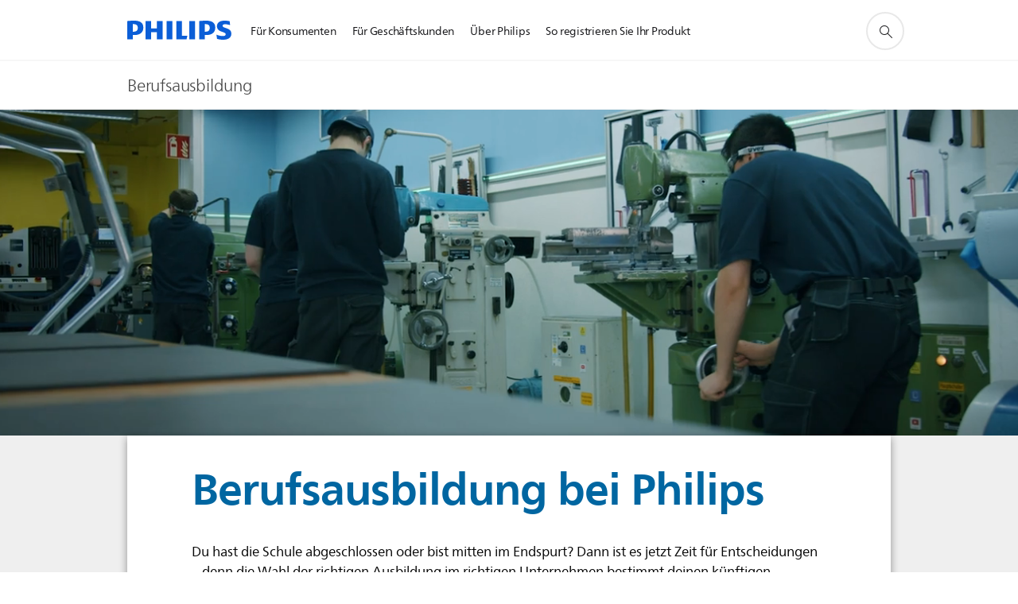

--- FILE ---
content_type: text/html;charset=utf-8
request_url: https://www.philips.de/a-w/berufsausbildung
body_size: 27451
content:
<!DOCTYPE HTML><html lang="de-de" dir="ltr" class="no-js non-ie" xmlns:wb="http://open.weibo.com/wb"> <head> <meta charset="utf-8"> <meta name="viewport" content="width=device-width, initial-scale=1"> <script>LUX=function(){function n(){return Date.now?Date.now():+new Date}var r,t=n(),a=window.performance||{},e=a.timing||{activationStart:0,navigationStart:(null===(r=window.LUX)||void 0===r?void 0:r.ns)||t};function i(){return a.now?(r=a.now(),Math.floor(r)):n()-e.navigationStart;var r}(LUX=window.LUX||{}).ac=[],LUX.addData=function(n,r){return LUX.cmd(["addData",n,r])},LUX.cmd=function(n){return LUX.ac.push(n)},LUX.getDebug=function(){return[[t,0,[]]]},LUX.init=function(){return LUX.cmd(["init"])},LUX.mark=function(){for(var n=[],r=0;r<arguments.length;r++)n[r]=arguments[r];if(a.mark)return a.mark.apply(a,n);var t=n[0],e=n[1]||{};void 0===e.startTime&&(e.startTime=i());LUX.cmd(["mark",t,e])},LUX.markLoadTime=function(){return LUX.cmd(["markLoadTime",i()])},LUX.measure=function(){for(var n=[],r=0;r<arguments.length;r++)n[r]=arguments[r];if(a.measure)return a.measure.apply(a,n);var t,e=n[0],o=n[1],u=n[2];t="object"==typeof o?n[1]:{start:o,end:u};t.duration||t.end||(t.end=i());LUX.cmd(["measure",e,t])},LUX.send=function(){return LUX.cmd(["send"])},LUX.ns=t;var o=LUX;return window.LUX_ae=[],window.addEventListener("error",(function(n){window.LUX_ae.push(n)})),o}();</script> <script>!function(){var e=document.cookie.split("; ").find(function(e){return e.startsWith("notice_gdpr_prefs=")});if(e){var t=e.split("=")[1].split(/[,:\s]+/);t.includes("1")&&((n=document.createElement("script")).src="https://cdn.speedcurve.com/js/lux.js?id=33353111",n.async=!0,n.crossOrigin="anonymous",document.head.appendChild(n))}}();</script> <script>LUX.label="Content";</script> <link rel="preconnect" href="https://www.googletagmanager.com"> <link rel="preconnect" href="https://images.philips.com"> <link rel="preconnect" href="https://consent.trustarc.com/"> <link rel="preconnect" href="https://philipselectronicsne.tt.omtrdc.net" crossorigin="use-credentials"> <link rel="preconnect" href="https://www.googleoptimize.com"> <link rel="preload" href="/etc/philips/clientlibs/foundation-base/clientlibs-css-rb2014/fonts/neuefrutigerworld-1.20.0-w02/NeueFrutigerWorldW02-Book.woff2" as="font" type="font/woff2" media="(min-width:701px)" crossorigin> <link rel="preload" href="/etc/philips/clientlibs/foundation-base/clientlibs-css-rb2014/fonts/neuefrutigerworld-1.20.0-w02/NeueFrutigerWorldW02-Bold.woff2" as="font" type="font/woff2" media="(min-width:701px)" crossorigin> <link rel="preload" href="/etc/philips/clientlibs/foundation-base/clientlibs-css-rb2014/fonts/neuefrutigerworld-1.20.0-w02/NeueFrutigerWorldW02-Light.woff2" as="font" type="font/woff2" media="(min-width:701px)" crossorigin> <link rel="preload" href="/etc/philips/clientlibs/foundation-base/clientlibs-css-rb2014/fonts/philips-global-icon-font/philips-global-icon-font-v2.8.woff2" as="font" type="font/woff2" crossorigin> <link rel="preload" href="/etc/philips/clientlibs/foundation-base/clientlibs-css-rb2014/fonts/philips-global-icon-font/philips-global-icon-font-32-v2.8.woff2" as="font" type="font/woff2" crossorigin> <script> window.dtm=window.dtm || {};
dtm.dnt=false; </script> <title>Berufsausbildung | Philips</title> <meta name="description" content="Unser Ziel ist es, dir die beste Ausbildung anzubieten und dich so optimal auf deine zukünftigen Aufgaben vorzubereiten. Wir informieren dich über die verschiedenen Berufsausbildungen und unsere dualen Studiengänge."> <meta name="keywords" content=""> <meta name="PHILIPS.CONTEXT.LOCALE" content="de_de"> <meta name="PHILIPS.CONTEXT.CM.ENABLE" content="true"><meta name="PS_CARDTYPE" content="generic"> <meta name="PS_CONTENTTYPE_KEY" content=""> <meta name="PS_TITLE" content="Berufsausbildung | Philips"> <meta name="PS_SUBTITLE" content=""> <meta name="PS_BODYTEXT" content="Unser Ziel ist es, dir die beste Ausbildung anzubieten und dich so optimal auf deine zukünftigen Aufgaben vorzubereiten. Wir informieren dich über die verschiedenen Berufsausbildungen und unsere dualen Studiengänge."> <meta name="PS_IMAGE" content="/content/dam/corporate/de_DE/berufsausbildung/informatik/thumb_bachelor_informatik.jpg"> <meta name="PS_DATE" content="2019-12-20T11:21:00.000+01:00"> <meta property="og:title" content="Berufsausbildung | Philips"> <meta property="og:type" content="article"> <meta property="og:image" content="/content/dam/corporate/de_DE/berufsausbildung/informatik/thumb_bachelor_informatik.jpg"> <meta property="twitter:image" content="/content/dam/corporate/de_DE/berufsausbildung/informatik/thumb_bachelor_informatik.jpg"> <meta property="og:url" content="https://www.philips.de/a-w/berufsausbildung.html"> <meta property="og:site_name" content="Philips"> <meta property="og:description" content="Unser Ziel ist es, dir die beste Ausbildung anzubieten und dich so optimal auf deine zukünftigen Aufgaben vorzubereiten. Wir informieren dich über die verschiedenen Berufsausbildungen und unsere dualen Studiengänge."> <meta property="twitter:card" content="summary_large_image"><script> window.philips = window.philips || {};



philips.context = {
    sector: 'CO',
    isAuthorMode: 'false',
    internalSector: 'corporate',
    locale: {
        country: 'de',
        language: 'de',
        currency: 'EUR',
        code: 'de_DE'
    },
    page: {
        section: 'main',
        pageName: 'berufsausbildung',
        pageType: 'content',
        pageSubType: '',
        tags: '',
        infoType: ''
    },
 
    url:{
        repositoryPath: '/content/corporate/de_DE/berufsausbildung',
        personalizationUrl:'https://www.philips.de/a-w/berufsausbildung.html'
    }
}; </script> <script src="/a1l4rgpa1fx2crzaqh/s3ns3t0g4k288vipw56.js"></script> <script src="/a1l4rgpa1fx2crzaqh/t1l6vgru59xvprnlz0ll.js" defer></script> <link rel="canonical" href="https://www.philips.de/a-w/berufsausbildung.html"/> <link rel="apple-touch-icon" href="/etc/philips/clientlibs/foundation-base/clientlibs-css/img/favicon/favicon-hd.png"> <link rel="icon" type="image/svg+xml" href="/etc/philips/clientlibs/foundation-base/clientlibs-css/img/favicon/favicon.svg"> <link rel="icon" type="image/png" href="/etc/philips/clientlibs/foundation-base/clientlibs-css/img/favicon/favicon-192x192.png" sizes="192x192"> <link rel="icon" type="image/png" href="/etc/philips/clientlibs/foundation-base/clientlibs-css/img/favicon/favicon-96x96.png" sizes="96x96"> <link rel="icon" type="image/png" href="/etc/philips/clientlibs/foundation-base/clientlibs-css/img/favicon/favicon-32x32.png" sizes="32x32"> <link rel="icon" type="image/png" href="/etc/philips/clientlibs/foundation-base/clientlibs-css/img/favicon/favicon-16x16.png" sizes="16x16"> <meta name="msapplication-TileColor" content="#ffffff"> <meta name="msapplication-TileImage" content="/etc/philips/clientlibs/foundation-base/clientlibs-css/img/favicon/favicon-hd.png"> <script type="text/javascript"> (function(){(function(l,u,C){var O=[],P=[],f={_version:"3.6.0",_config:{classPrefix:"test-",enableClasses:!0,enableJSClass:!0,usePrefixes:!0},_q:[],on:function(e,t){var n=this;setTimeout(function(){t(n[e])},0)},addTest:function(e,t,n){P.push({name:e,fn:t,options:n})},addAsyncTest:function(e){P.push({name:null,fn:e})}},s=function(){};s.prototype=f,s=new s,s.addTest("svg",!!u.createElementNS&&!!u.createElementNS("http://www.w3.org/2000/svg","svg").createSVGRect),s.addTest("localstorage",function(){var e="modernizr";try{return localStorage.setItem(e,e),localStorage.removeItem(e),!0}catch{return!1}});var w=f._config.usePrefixes?" -webkit- -moz- -o- -ms- ".split(" "):["",""];f._prefixes=w;function v(e,t){return typeof e===t}function F(){var e,t,n,r,i,a,o;for(var p in P)if(P.hasOwnProperty(p)){if(e=[],t=P[p],t.name&&(e.push(t.name.toLowerCase()),t.options&&t.options.aliases&&t.options.aliases.length))for(n=0;n<t.options.aliases.length;n++)e.push(t.options.aliases[n].toLowerCase());for(r=v(t.fn,"function")?t.fn():t.fn,i=0;i<e.length;i++)a=e[i],o=a.split("."),o.length===1?s[o[0]]=r:(s[o[0]]&&!(s[o[0]]instanceof Boolean)&&(s[o[0]]=new Boolean(s[o[0]])),s[o[0]][o[1]]=r),O.push((r?"":"no-")+o.join("-"))}}var g=u.documentElement,_=g.nodeName.toLowerCase()==="svg";function A(e){var t=g.className,n=s._config.classPrefix||"";if(_&&(t=t.baseVal),s._config.enableJSClass){var r=new RegExp("(^|\\s)"+n+"no-js(\\s|$)");t=t.replace(r,"$1"+n+"js$2")}s._config.enableClasses&&(t+=" "+n+e.join(" "+n),_?g.className.baseVal=t:g.className=t)}var j="Moz O ms Webkit",L=f._config.usePrefixes?j.toLowerCase().split(" "):[];f._domPrefixes=L;var T;(function(){var e={}.hasOwnProperty;!v(e,"undefined")&&!v(e.call,"undefined")?T=function(t,n){return e.call(t,n)}:T=function(t,n){return n in t&&v(t.constructor.prototype[n],"undefined")}})(),f._l={},f.on=function(e,t){this._l[e]||(this._l[e]=[]),this._l[e].push(t),s.hasOwnProperty(e)&&setTimeout(function(){s._trigger(e,s[e])},0)},f._trigger=function(e,t){if(this._l[e]){var n=this._l[e];setTimeout(function(){var r,i;for(r=0;r<n.length;r++)i=n[r],i(t)},0),delete this._l[e]}};function q(e,t){if(typeof e=="object")for(var n in e)T(e,n)&&q(n,e[n]);else{e=e.toLowerCase();var r=e.split("."),i=s[r[0]];if(r.length==2&&(i=i[r[1]]),typeof i<"u")return s;t=typeof t=="function"?t():t,r.length==1?s[r[0]]=t:(s[r[0]]&&!(s[r[0]]instanceof Boolean)&&(s[r[0]]=new Boolean(s[r[0]])),s[r[0]][r[1]]=t),A([(t&&t!=!1?"":"no-")+r.join("-")]),s._trigger(e,t)}return s}s._q.push(function(){f.addTest=q});function y(){return typeof u.createElement!="function"?u.createElement(arguments[0]):_?u.createElementNS.call(u,"http://www.w3.org/2000/svg",arguments[0]):u.createElement.apply(u,arguments)}s.addTest("canvas",function(){var e=y("canvas");return!!(e.getContext&&e.getContext("2d"))});var k="CSS"in l&&"supports"in l.CSS,G="supportsCSS"in l;s.addTest("supports",k||G);function J(){var e=u.body;return e||(e=y(_?"svg":"body"),e.fake=!0),e}function z(e,t,n,r){var i="modernizr",a,o,p,c,m=y("div"),d=J();if(parseInt(n,10))for(;n--;)p=y("div"),p.id=r?r[n]:i+(n+1),m.appendChild(p);return a=y("style"),a.type="text/css",a.id="s"+i,(d.fake?d:m).appendChild(a),d.appendChild(m),a.styleSheet?a.styleSheet.cssText=e:a.appendChild(u.createTextNode(e)),m.id=i,d.fake&&(d.style.background="",d.style.overflow="hidden",c=g.style.overflow,g.style.overflow="hidden",g.appendChild(d)),o=t(m,e),d.fake?(d.parentNode.removeChild(d),g.style.overflow=c,g.offsetHeight):m.parentNode.removeChild(m),!!o}var V=function(){var e=l.matchMedia||l.msMatchMedia;return e?function(t){var n=e(t);return n&&n.matches||!1}:function(t){var n=!1;return z("@media "+t+" { #modernizr { position: absolute; } }",function(r){n=(l.getComputedStyle?l.getComputedStyle(r,null):r.currentStyle).position=="absolute"}),n}}();f.mq=V;var X=f.testStyles=z;s.addTest("touchevents",function(){return!!("ontouchstart"in l||l.DocumentTouch&&u instanceof DocumentTouch)});var R=f._config.usePrefixes?j.split(" "):[];f._cssomPrefixes=R;function W(e,t){return!!~(""+e).indexOf(t)}function B(e){return e.replace(/([a-z])-([a-z])/g,function(t,n,r){return n+r.toUpperCase()}).replace(/^-/,"")}var N=function(e){var t=w.length,n=l.CSSRule,r;if(typeof n>"u")return C;if(!e)return!1;if(e=e.replace(/^@/,""),r=e.replace(/-/g,"_").toUpperCase()+"_RULE",r in n)return"@"+e;for(var i=0;i<t;i++){var a=w[i],o=a.toUpperCase()+"_"+r;if(o in n)return"@-"+a.toLowerCase()+"-"+e}return!1};f.atRule=N;function H(e,t){return function(){return e.apply(t,arguments)}}function Z(e,t,n){var r;for(var i in e)if(e[i]in t)return n===!1?e[i]:(r=t[e[i]],v(r,"function")?H(r,n||t):r);return!1}var I={elem:y("modernizr")};s._q.push(function(){delete I.elem});var h={style:I.elem.style};s._q.unshift(function(){delete h.style});function U(e){return e.replace(/([A-Z])/g,function(t,n){return"-"+n.toLowerCase()}).replace(/^ms-/,"-ms-")}function K(e,t,n){var r;if("getComputedStyle"in l){r=getComputedStyle.call(l,e,t);var i=l.console;if(r!==null)n&&(r=r.getPropertyValue(n));else if(i){var a=i.error?"error":"log";i[a].call(i,"getComputedStyle returning null, its possible modernizr test results are inaccurate")}}else r=!t&&e.currentStyle&&e.currentStyle[n];return r}function Q(e,t){var n=e.length;if("CSS"in l&&"supports"in l.CSS){for(;n--;)if(l.CSS.supports(U(e[n]),t))return!0;return!1}else if("CSSSupportsRule"in l){for(var r=[];n--;)r.push("("+U(e[n])+":"+t+")");return r=r.join(" or "),z("@supports ("+r+") { #modernizr { position: absolute; } }",function(i){return K(i,null,"position")=="absolute"})}return C}function D(e,t,n,r){if(r=v(r,"undefined")?!1:r,!v(n,"undefined")){var i=Q(e,n);if(!v(i,"undefined"))return i}for(var a,o,p,c,m,d=["modernizr","tspan","samp"];!h.style&&d.length;)a=!0,h.modElem=y(d.shift()),h.style=h.modElem.style;function E(){a&&(delete h.style,delete h.modElem)}for(p=e.length,o=0;o<p;o++)if(c=e[o],m=h.style[c],W(c,"-")&&(c=B(c)),h.style[c]!==C)if(!r&&!v(n,"undefined")){try{h.style[c]=n}catch{}if(h.style[c]!=m)return E(),t=="pfx"?c:!0}else return E(),t=="pfx"?c:!0;return E(),!1}var Y=f.testProp=function(e,t,n){return D([e],C,t,n)};function x(e,t,n,r,i){var a=e.charAt(0).toUpperCase()+e.slice(1),o=(e+" "+R.join(a+" ")+a).split(" ");return v(t,"string")||v(t,"undefined")?D(o,t,r,i):(o=(e+" "+L.join(a+" ")+a).split(" "),Z(o,t,n))}f.testAllProps=x;function S(e,t,n){return x(e,C,C,t,n)}f.testAllProps=S,s.addTest("flexbox",S("flexBasis","1px",!0)),s.addTest("csstransforms",function(){return navigator.userAgent.indexOf("Android 2.")===-1&&S("transform","scale(1)",!0)}),s.addTest("csstransforms3d",function(){return!!S("perspective","1px",!0)}),s.addTest("csstransitions",S("transition","all",!0)),s.addTest("appearance",S("appearance"));var b=f.prefixed=function(e,t,n){return e.indexOf("@")===0?N(e):(e.indexOf("-")!=-1&&(e=B(e)),t?x(e,t,n):x(e,"pfx"))};s.addTest("fullscreen",!!(b("exitFullscreen",u,!1)||b("cancelFullScreen",u,!1))),s.addTest("objectfit",!!b("objectFit"),{aliases:["object-fit"]}),F(),A(O),delete f.addTest,delete f.addAsyncTest;for(var M=0;M<s._q.length;M++)s._q[M]();l.Modernizr=s})(window,document),window.Modernizr.addTest("correctvh",function(){return!navigator.userAgent.match(/(iPad|iPhone);.*CPU.*OS (6|7)_\d/i)}),window.Modernizr.addTest("touch",function(){return window.Modernizr.touchevents}),window.Modernizr.addTest("ipad",function(){return!!navigator.userAgent.match(/iPad/i)}),window.Modernizr.addTest("iphone",function(){return!!navigator.userAgent.match(/iPhone/i)}),window.Modernizr.addTest("ipod",function(){return!!navigator.userAgent.match(/iPod/i)}),window.Modernizr.addTest("ios",function(){return window.Modernizr.ipad||window.Modernizr.ipod||window.Modernizr.iphone}),function(){var l=document.documentElement,u="no-js";window.Modernizr._config.classPrefix&&l.className.indexOf(u)>-1&&(l.className=l.className.replace(u,window.Modernizr._config.classPrefix+"js"))}(),function(){window.sessionStorage&&window.sessionStorage.getItem("philips.hideRecallBanner")==="true"&&document.documentElement.classList.add("pv-hrb")}()})(); </script><link rel="stylesheet" href="/etc/designs/corporate-blue/clientlibs.min.251208.css" type="text/css"> <script type="application/json" class="pv-d2c-search__translations"> {"translations":{"d2c-search.sort-by":"Sortieren nach:","d2c-search.more-tab":"Mehr","d2c-search.versuni-lp-card-vacuum-link":"https://www.home-appliances.philips/de/de/u/floor-care-vacuums-mops?utm_source=philips.de&utm_medium=referral&utm_campaign=int-search","d2c-search.search-empty":"Suche leeren","d2c-search.sort-by-date-asc":"Datum (aufsteigend)","d2c-search.popular-support-topics-title":"Supportthemen","d2c-search.filter-rating-value":"{0} und höher","d2c-search.help-banner-title":"Krankenhaus- und Gesundheitsprodukte und -support finden","d2c-search.suggested-results":"Vorgeschlagene ergebnisse","TBD":"Auf Lager","d2c-search.versuni-lp-card-climate-link":"https://www.home-appliances.philips/de/de/u/climate-care?utm_source=philips.de&utm_medium=referral&utm_campaign=int-search","d2c-search.filter-range-max":"Max","d2c-search.versuni-lp-card-home-link":"https://www.home.id/de-DE/support?utm_source=philips.de&utm_medium=referral&utm_campaign=int-search","d2c-search.sort-by-date-desc":"Datum (absteigend)","d2c-search.no-result-for-search":"Tut uns leid! Keine Ergebnisse. ","d2c-search.nmore":"Mehr","d2c-search.add-to-cart-btn":"Hinzufügen","d2c-search.search-results-for":"Suchergebnisse für","d2c-search.tab.modal.option.support":"Support für ein Produkt erhalten","d2c-search.versuni-lp-card-pet-title":"Haustierprodukte","d2c-search.versuni-lp-title":"Interessierst Du dich für unsere Haushaltsprodukte?","d2c-search.tab.modal.list.label":"Wonach suchen Sie?","d2c-search.overall-rating":"Bewertung insgesamt","d2c-search.bundle-discount-label":"Paketrabatt","d2c-search.recently-viewed-title":"Kürzlich angesehene Artikel","d2c-search.filter-rating-title":"Kundenbewertung","d2c-search.versuni-lp-card-coffee-link":"https://www.home-appliances.philips/de/de/u/coffee-machines?utm_source=philips.de&utm_medium=referral&utm_campaign=int-search","d2c-search.submit-search-box":"Suche absenden","d2c-search.sort-by-size-asc":"Größe (aufsteigend)","d2c-search.filters-title":"Filter","d2c-search.sort-by-alphabetical-desc":"Alphabetisch (absteigend)","d2c-search.help-banner-cta-link":"https://www.philips.de/healthcare","d2c-search.versuni-lp-card-garden-link":"https://www.home-appliances.philips/de/de/u/garden-care?utm_source=philips.de&utm_medium=referral&utm_campaign=int-search","d2c-search.tab.modal.option.products":"Produkte im Shop entdecken","d2c-search.versuni-lp-card-home-title":"Produktinformationen & Support","d2c-search.sort-by-relevance":"Relevanz","d2c-search.filter-price-title":"Preis","d2c-search.help-banner-desc":"Ultraschall, Monitore, Bildgebung und mehr"," d2c-search.more-tab":"Support und mehr","d2c-search.sort-by-newest":"Neueste","d2c-search.versuni-lp-card-kitchen-title":"Küchengeräte","d2c-search.popular-categories-title":"Vielleicht suchst du nach:","d2c-search.versuni-lp-card-home-safety-title":"Haussicherheit","d2c-search.clear":"Löschen","d2c-search.help-suggestions-title":"Vorschläge","d2c-search.products-tab":"Shop","d2c-search.versuni-lp-card-climate-title":"Luft & Raumklima","d2c-search-added-to-cart-btn":"Zum Warenkorb hinzugefügt","d2c-search.refurbishment-label":"Generalüberholt","d2c-search.sort-by-size-desc":"Größe (absteigend)","d2c-search.search-box-sitewide":"Website-übergreifend","d2c-search.filter-apply-all":"Filter anwenden","d2c-search.what-look-for":"Wonach suchen Sie?","d2c-search.sort-by-price-high-to-low":"Preis (höchster)","d2c-search.try-different-search":"Versuchen Sie eine andere Suche.","d2c-search.notify-me-btn":"Benachrichtigen","d2c-search.versuni-lp-card-vacuum-title":"Staubsauger, Wischmopps & Saugroboter","d2c-search.versuni-lp-card-coffee-title":"Kaffeemaschinen","d2c-search.filter-price-range":"Preis {0} - {1}","d2c-search.srp-price-disclaimer":"Unverbindliche Preisempfehlung","d2c-search.sort-by-alphabetical-asc":"Alphabetisch (aufsteigend)","d2c-search.versuni-lp-card-ironing-link":"https://www.home-appliances.philips/de/de/u/garment-care-ironing?utm_source=philips.de&utm_medium=referral&utm_campaign=int-search","d2c-search.versuni-lp-card-ironing-title":"Bügeln & Textilpflege","d2c-search.sort-by-rating":"Bewertung","d2c-search.filter-price-title8":"Preis","d2c-search.help-banner-cta-text":"Besuchen Sie Philips.com/healthcare","d2c-search.search-box-label":"Website-Suche","d2c-search.tab.modal.title\n":"Suchen","d2c-search.filter-range-min":"Min","d2c-search.filter-availability-in-stock":"Auf Lager","d2c-search.versuni-lp-card-pet-link":"https://www.home-appliances.philips/de/de/u/pet-care?utm_source=philips.de&utm_medium=referral&utm_campaign=int-search","d2c-search.versuni-lp-card-garden-title":"Gartenpflege","d2c-search.versuni-lp-description":"Unsere Haushaltsprodukte haben ein neues Zuhause! Suchst Du eines der folgenden Produkte?","d2c-search.filter-availability-title":"Verfügbarkeit","d2c-search.help-suggestions-1":"Überprüfen Sie, ob alle Wörter richtig geschrieben sind.","d2c-search.help-suggestions-3":"Suche nach Produktname (z. B. Airfryer, Sonicare).","d2c-search.help-suggestions-2":"Suche nach Produktnummer (z. B. HD9240/90, L2BO/00).","d2c-search.added-to-cart-btn":"Zum Warenkorb hinzugefügt","d2c-search.help-suggestions-4":"Versuchen Sie andere Suchbegriffe.","d2c-search.filter-clear-all":"Filter löschen","d2c-search.sort-by-price-low-to-high":"Preis (niedrigster)"}} </script></head> <body class="tpl21-topicpage " style=" " data-country="DE" data-language="de" data-locale="de_DE" data-placeholder-picklist='{}'> <!--<noindex>--> <!-- HEADER SECTION START --> <div class="genericheaderpage basepage page"><div class="header n02v3-header component-base"> <header class="p-n02v3 p-layout-row p-n02v3__hamburger--close
     
     
    default 
     
     
     
     
     
     
     
    
     
     
     
     
     "
        data-n25="false"
        data-n25-mobile="false"
        data-flyout-links="{&quot;howToRegister&quot;:&quot;https://www.philips.de/myphilips/register-your-product&quot;,&quot;myProducts&quot;:&quot;/myphilips#/my-products&quot;,&quot;registerProduct&quot;:&quot;/myphilips#/register-new-product/search&quot;,&quot;myDashboard&quot;:&quot;/myphilips#/my-home&quot;,&quot;login&quot;:&quot;/myphilips&quot;,&quot;myAccount&quot;:&quot;https://www.philips.de/myphilips/register-product#tab\u003duser&quot;,&quot;signUp&quot;:&quot;https://www.philips.de/myphilips/login#tab\u003dsign-up&quot;}"
        data-is-fixed-height="false"
        data-is-stock-indicator = "inherit"
        data-stock-market=""
        data-stock-indicator-api = "https://tools.eurolandir.com/tools/pricefeed/xmlirmultiiso5.aspx?companyid=2522"
        data-shop-site=""> <div class="p-n02v3__top-banner" data-shop-error-message="Aufgrund der geplanten Wartung ist es jetzt nicht möglich, Einkäufe zu tätigen. Bitte versuchen Sie es später erneut.
"> <div class="geodetectionbar tc53-geo-detection-bar"> <div class="p-tc53-geo-detection-bar" data-current-page-path='/content/corporate/de_DE/berufsausbildung'> <script type="text/x-handlebars-template" data-template="tc53-geo-detection-bar-template"> <div class="p-notification-bar p-navigation" > <span class="p-text p-direction-ltr"> <label class="p-label" >This page is also available in</label> <a  data-track-type="track-conversion" data-track-name="interaction"  data-track-description="link:geo_detection" class="p-anchor-geobar" href="{{url}}">{{urlLinkName}}</a> </span> <button class="p-close p-square p-inverted p-icon-close p-small" aria-label="Schließen"></button> </div> </script> </div> </div> </div> <div class="p-n02v3__inner"> <div class="p-layout-inner"> <div class="p-n02v3__shape"> <a href='https://www.philips.de/' title="Startseite" class="p-n02v3__shapelink"> <div class="p-n02v3__shape-wrapper"> <svg width="131" height="24" viewBox="0 0 131 24" fill="none" xmlns="http://www.w3.org/2000/svg"> <path d="M44.4019 0.480751V23.5192H37.3709V14.4601H30.0545V23.5192H23.0235V0.480751H30.0545V9.63756H37.3709V0.480751H44.4019ZM68.8676 18.892V0.480751H61.8366V23.5192H74.5465L75.6056 18.892H68.8601H68.8676ZM56.6385 0.480751H49.6075V23.5192H56.6385V0.480751ZM85.1455 0.480751H78.1145V23.5192H85.1455V0.480751ZM119.82 6.36244C119.82 5.10798 121.074 4.52958 123.095 4.52958C125.311 4.52958 127.715 5.01033 129.36 5.68639L128.781 0.676056C126.948 0.292958 125.311 0 122.329 0C116.65 0 112.789 2.2385 112.789 6.94085C112.789 15.0385 123.771 13.4009 123.771 17.1568C123.771 18.5991 122.712 19.3728 120.113 19.3728C117.799 19.3728 114.238 18.5991 112.12 17.5399L112.894 22.8432C115.012 23.6169 117.904 24 120.218 24C126.092 24 130.907 22.0695 130.907 16.2854C130.907 8.5784 119.827 10.0207 119.827 6.35493L119.82 6.36244ZM110.67 8.77371C110.67 14.6554 106.524 18.0282 99.9812 18.0282H97.4798V23.5192H90.4488V0.480751C92.8601 0.187794 96.2254 0 99.0197 0C106.246 0 110.678 2.31361 110.678 8.77371H110.67ZM103.737 8.87136C103.737 5.97934 102.1 4.34178 98.6291 4.34178C98.2685 4.34178 97.8854 4.34178 97.4723 4.36432V13.8817H98.6291C102.287 13.8817 103.737 11.861 103.737 8.87136ZM20.2291 8.77371C20.2291 14.6554 16.0901 18.0282 9.53991 18.0282H7.0385V23.5192H0V0.480751C2.41127 0.187794 5.77653 0 8.57089 0C15.7972 0 20.2216 2.31361 20.2216 8.77371H20.2291ZM13.2883 8.87136C13.2883 5.97934 11.6507 4.34178 8.18779 4.34178C7.82723 4.34178 7.44413 4.34178 7.03099 4.36432V13.8817H8.18779C11.846 13.8817 13.2883 11.861 13.2883 8.87136Z" fill="#0B5ED7"/> </svg> </div> </a> </div> </div> <nav class="p-n02v3__menu "> <div class="p-n02v3__mobiletopbg" aria-hidden="true"></div> <div class="p-n02v3__mobilebottombg" aria-hidden="true"></div> <div class="p-n02v3__m1bg"> <div class="p-n02v3__mwrap"> <div class="p-n02v3__m1title"></div> <ul class="p-n02v3__m1 "> <li class="p-n02v3__mli 
                         p-n02v3__mli--with-childs
                        
                        p-m-1
                        
                        "> <a href="#" class="p-n02v3__mlink" data-track-type="track-nav-nena" data-track-compid="n02v3" data-track-navid="header" data-track-navdest=":für_konsumenten"> <span class="p-n02v3__m1item pv-heading pv-body--s pv-bold">Für Konsumenten</span> </a> <div class="p-n02v3__m2bg p-n02v3__mbg--hidden
                                            
                                             p-n02v3__mflyout " data-bg-level="2"> <div class="p-n02v3__mwrap"> <div class="p-n02v3__mtitle p-n02v3__t--col14 "> <div class="p-n02v3__mback">Zurück</div> <div class="p-n02v3__listtitle "> <div class="p-n02v3__mclose"><button class="p-icon-close"
                                                            arial-label="Zurück"></button></div> <div class="pv-heading pv-body--m pv-bold">Für Konsumenten</div> </div> </div> <ul class="p-n02v3__m2  p-n02v3__m--col14"> <li class="p-n02v3__mli p-m-1-1
                                                            
                                                            
                                                            "> <a href='/c-m/konsumenten-support' class="p-n02v3__mlink" data-track-type="track-nav-nena" data-track-compid="n02v3" data-track-navid="header" data-track-navdest=":für_konsumenten:produktsupport"> <span class="pv-heading pv-body--s p-n02v3__m2text">Produktsupport </span> </a> </li> <li class="p-n02v3__mli p-m-1-2
                                                            
                                                            
                                                            "> <a href='https://www.philips.de/c-w/aktion.html' class="p-n02v3__mlink" data-track-type="track-nav-nena" data-track-compid="n02v3" data-track-navid="header" data-track-navdest=":für_konsumenten:aktionen"> <span class="pv-heading pv-body--s p-n02v3__m2text">Aktionen </span> </a> </li> <li class="p-n02v3__mli p-m-1-3
                                                            
                                                            
                                                            "> <a href='https://www.philips.de/myphilips/login' class="p-n02v3__mlink" data-track-type="track-nav-nena" data-track-compid="n02v3" data-track-navid="header" data-track-navdest=":für_konsumenten:my_philips/produkt_registrierung"> <span class="pv-heading pv-body--s p-n02v3__m2text">My Philips/Produkt Registrierung </span> </a> </li> <li class="p-n02v3__mli p-m-1-4
                                                            
                                                            
                                                            "> <a href='https://www.philips.de/c-w/support-home/ersatzteile-und-zubehoer.html' class="p-n02v3__mlink" data-track-type="track-nav-nena" data-track-compid="n02v3" data-track-navid="header" data-track-navdest=":für_konsumenten:ersatzteile_&_zubehör"> <span class="pv-heading pv-body--s p-n02v3__m2text">Ersatzteile & Zubehör </span> </a> </li> </ul> </div> </div> </li> <li class="p-n02v3__mli 
                         p-n02v3__mli--with-childs
                        
                        p-m-2
                        
                        "> <a href="#" class="p-n02v3__mlink" data-track-type="track-nav-nena" data-track-compid="n02v3" data-track-navid="header" data-track-navdest=":für_geschäftskunden"> <span class="p-n02v3__m1item pv-heading pv-body--s pv-bold">Für Geschäftskunden</span> </a> <div class="p-n02v3__m2bg p-n02v3__mbg--hidden
                                            
                                             p-n02v3__mflyout " data-bg-level="2"> <div class="p-n02v3__mwrap"> <div class="p-n02v3__mtitle p-n02v3__t--col14 "> <div class="p-n02v3__mback">Zurück</div> <div class="p-n02v3__listtitle "> <div class="p-n02v3__mclose"><button class="p-icon-close"
                                                            arial-label="Zurück"></button></div> <div class="pv-heading pv-body--m pv-bold">Für Geschäftskunden</div> </div> </div> <ul class="p-n02v3__m2  p-n02v3__m--col14"> <li class="p-n02v3__mli p-m-2-1
                                                            
                                                            
                                                            "> <a href='https://www.philips.de/healthcare' class="p-n02v3__mlink" data-track-type="track-nav-nena" data-track-compid="n02v3" data-track-navid="header" data-track-navdest=":für_geschäftskunden:medizin"> <span class="pv-heading pv-body--s p-n02v3__m2text">Medizin </span> </a> </li> <li class="p-n02v3__mli p-m-2-2
                                                            
                                                            
                                                            "> <a href='https://www.lighting.philips.de/' class="p-n02v3__mlink" target="_blank" rel="noreferrer noopener" title="Beleuchtung (opens in a new window)" data-track-type="track-nav-nena" data-track-compid="n02v3" data-track-navid="header" data-track-navdest=":für_geschäftskunden:beleuchtung"> <span class="pv-heading pv-body--s p-n02v3__m2text">Beleuchtung <span class="p-icon-external-link"></span> </span> </a> </li> <li class="p-n02v3__mli p-m-2-3
                                                            
                                                            
                                                            "> <a href='https://www.philips.de/healthcare/resources/landing/avent-medizinisches-fachpersonal/avent-fachpersonal-home' class="p-n02v3__mlink" data-track-type="track-nav-nena" data-track-compid="n02v3" data-track-navid="header" data-track-navdest=":für_geschäftskunden:hebammen"> <span class="pv-heading pv-body--s p-n02v3__m2text">Hebammen </span> </a> </li> <li class="p-n02v3__mli p-m-2-4
                                                            
                                                            
                                                            "> <a href='https://www.philips.de/c-m-pe/startseite' class="p-n02v3__mlink" data-track-type="track-nav-nena" data-track-compid="n02v3" data-track-navid="header" data-track-navdest=":für_geschäftskunden:oral_healthcare"> <span class="pv-heading pv-body--s p-n02v3__m2text">Oral Healthcare </span> </a> </li> <li class="p-n02v3__mli p-m-2-5
                                                            
                                                            
                                                            "> <a href='https://www.philips.de/p-m-au/fahrzeugbeleuchtung' class="p-n02v3__mlink" data-track-type="track-nav-nena" data-track-compid="n02v3" data-track-navid="header" data-track-navdest=":für_geschäftskunden:fahrzeugbeleuchtung"> <span class="pv-heading pv-body--s p-n02v3__m2text">Fahrzeugbeleuchtung </span> </a> </li> <li class="p-n02v3__mli p-m-2-6
                                                            
                                                            
                                                            "> <a href='https://www.dictation.philips.com/' class="p-n02v3__mlink" target="_blank" rel="noreferrer noopener" title="Professionelle Diktiergeräte und Diktierlösungen (opens in a new window)" data-track-type="track-nav-nena" data-track-compid="n02v3" data-track-navid="header" data-track-navdest=":für_geschäftskunden:professionelle_diktiergeräte_und_diktierlösungen"> <span class="pv-heading pv-body--s p-n02v3__m2text">Professionelle Diktiergeräte und Diktierlösungen <span class="p-icon-external-link"></span> </span> </a> </li> <li class="p-n02v3__mli p-m-2-7
                                                            
                                                            
                                                            "> <a href='https://www.engineeringsolutions.philips.com/' class="p-n02v3__mlink" target="_blank" rel="noreferrer noopener" title="Philips Engineering Solutions (opens in a new window)" data-track-type="track-nav-nena" data-track-compid="n02v3" data-track-navid="header" data-track-navdest=":für_geschäftskunden:philips_engineering_solutions"> <span class="pv-heading pv-body--s p-n02v3__m2text">Philips Engineering Solutions <span class="p-icon-external-link"></span> </span> </a> </li> <li class="p-n02v3__mli p-m-2-8
                                                            
                                                            
                                                            "> <a href='https://www.philips.de/a-w/pramien-und-incentive-programme/praemien-incentive-programme.html' class="p-n02v3__mlink" data-track-type="track-nav-nena" data-track-compid="n02v3" data-track-navid="header" data-track-navdest=":für_geschäftskunden:prämien-__und_incentive-programme"> <span class="pv-heading pv-body--s p-n02v3__m2text">Prämien-  und Incentive-Programme </span> </a> </li> <li class="p-n02v3__mli p-m-2-9
                                                            
                                                            
                                                            "> <a href='https://www.hearingsolutions.philips.com/de-de/professionals/solutions-for-professionals' class="p-n02v3__mlink" target="_blank" rel="noreferrer noopener" title="Hörlösungen (opens in a new window)" data-track-type="track-nav-nena" data-track-compid="n02v3" data-track-navid="header" data-track-navdest=":für_geschäftskunden:hörlösungen"> <span class="pv-heading pv-body--s p-n02v3__m2text">Hörlösungen <span class="p-icon-external-link"></span> </span> </a> </li> <li class="p-n02v3__mli p-m-2-10
                                                            
                                                            
                                                            "> <a href='https://www.philips.de/c-e/ho/luftreiniger-und-luftbefeuchter/professionelle-luftqualitaetsloesungen.html' class="p-n02v3__mlink" data-track-type="track-nav-nena" data-track-compid="n02v3" data-track-navid="header" data-track-navdest=":für_geschäftskunden:luftreinigung_im_öffentlichen_bereich"> <span class="pv-heading pv-body--s p-n02v3__m2text">Luftreinigung im öffentlichen Bereich </span> </a> </li> </ul> </div> </div> </li> <li class="p-n02v3__mli 
                         p-n02v3__mli--with-childs
                        
                        p-m-3
                        
                        "> <a href="#" class="p-n02v3__mlink" data-track-type="track-nav-nena" data-track-compid="n02v3" data-track-navid="header" data-track-navdest=":über_philips"> <span class="p-n02v3__m1item pv-heading pv-body--s pv-bold">Über Philips</span> </a> <div class="p-n02v3__m2bg p-n02v3__mbg--hidden
                                            
                                             p-n02v3__mflyout " data-bg-level="2"> <div class="p-n02v3__mwrap"> <div class="p-n02v3__mtitle p-n02v3__t--col14 "> <div class="p-n02v3__mback">Zurück</div> <div class="p-n02v3__listtitle "> <div class="p-n02v3__mclose"><button class="p-icon-close"
                                                            arial-label="Zurück"></button></div> <div class="pv-heading pv-body--m pv-bold">Über Philips</div> </div> </div> <ul class="p-n02v3__m2  p-n02v3__m--col14"> <li class="p-n02v3__mli p-m-3-1
                                                            
                                                            
                                                            "> <a href='https://www.philips.de/a-w/about.html' class="p-n02v3__mlink" data-track-type="track-nav-nena" data-track-compid="n02v3" data-track-navid="header" data-track-navdest=":über_philips:uber_uns"> <span class="pv-heading pv-body--s p-n02v3__m2text">Uber uns </span> </a> </li> <li class="p-n02v3__mli p-m-3-2
                                                            
                                                            
                                                            "> <a href='https://www.philips.de/a-w/about/news/home.html' class="p-n02v3__mlink" data-track-type="track-nav-nena" data-track-compid="n02v3" data-track-navid="header" data-track-navdest=":über_philips:nachrichten"> <span class="pv-heading pv-body--s p-n02v3__m2text">Nachrichten </span> </a> </li> <li class="p-n02v3__mli p-m-3-3
                                                            
                                                            
                                                            "> <a href='https://www.philips.de/a-w/about/innovation.html' class="p-n02v3__mlink" data-track-type="track-nav-nena" data-track-compid="n02v3" data-track-navid="header" data-track-navdest=":über_philips:innovation"> <span class="pv-heading pv-body--s p-n02v3__m2text">Innovation </span> </a> </li> <li class="p-n02v3__mli p-m-3-4
                                                            
                                                            
                                                            "> <a href='https://www.philips.de/a-w/about/environmental-social-governance.html' class="p-n02v3__mlink" data-track-type="track-nav-nena" data-track-compid="n02v3" data-track-navid="header" data-track-navdest=":über_philips:umwelt,_soziales_und_governance"> <span class="pv-heading pv-body--s p-n02v3__m2text">Umwelt, Soziales und Governance </span> </a> </li> <li class="p-n02v3__mli p-m-3-5
                                                            
                                                            
                                                            "> <a href='https://www.philips.com/a-w/about/investor-relations.html' class="p-n02v3__mlink" target="_blank" rel="noreferrer noopener" data-track-type="track-nav-nena" data-track-compid="n02v3" data-track-navid="header" data-track-navdest=":über_philips:anlegerbeziehungen"> <span class="pv-heading pv-body--s p-n02v3__m2text">Anlegerbeziehungen <span class="p-icon-external-link"></span> </span> </a> </li> <li class="p-n02v3__mli p-m-3-6
                                                            
                                                            
                                                            "> <a href='https://www.careers.philips.com/emea/en' class="p-n02v3__mlink" target="_blank" rel="noreferrer noopener" title="Karriere (opens in a new window)" data-track-type="track-nav-nena" data-track-compid="n02v3" data-track-navid="header" data-track-navdest=":über_philips:stellenangebote"> <span class="pv-heading pv-body--s p-n02v3__m2text">Stellenangebote <span class="p-icon-external-link"></span> </span> </a> </li> </ul> </div> </div> </li> <li class="p-n02v3__mli 
                         p-n02v3__mli--with-childs
                        
                        p-m-4
                        
                        "> <a href="#" class="p-n02v3__mlink" data-track-type="track-nav-nena" data-track-compid="n02v3" data-track-navid="header" data-track-navdest=":so_registrieren_sie_ihr_produkt"> <span class="p-n02v3__m1item pv-heading pv-body--s pv-bold">So registrieren Sie Ihr Produkt</span> </a> <div class="p-n02v3__m2bg p-n02v3__mbg--hidden
                                            
                                             p-n02v3__mflyout " data-bg-level="2"> <div class="p-n02v3__mwrap"> <div class="p-n02v3__mtitle p-n02v3__t--col14 "> <div class="p-n02v3__mback">Zurück</div> <div class="p-n02v3__listtitle "> <div class="p-n02v3__mclose"><button class="p-icon-close"
                                                            arial-label="Zurück"></button></div> <div class="pv-heading pv-body--m pv-bold">So registrieren Sie Ihr Produkt</div> </div> </div> <ul class="p-n02v3__m2  p-n02v3__m--col14"> <li class="p-n02v3__mli p-m-4-1
                                                            
                                                            
                                                            "> <a href='https://www.philips.de/myphilips/login#tab=log-in' class="p-n02v3__mlink" data-track-type="track-nav-nena" data-track-compid="n02v3" data-track-navid="header" data-track-navdest=":so_registrieren_sie_ihr_produkt:anmelden"> <span class="pv-heading pv-body--s p-n02v3__m2text">Anmelden </span> </a> </li> <li class="p-n02v3__mli p-m-4-2
                                                            
                                                            
                                                            "> <a href='https://www.philips.de/myphilips/login#tab=sign-up' class="p-n02v3__mlink" data-track-type="track-nav-nena" data-track-compid="n02v3" data-track-navid="header" data-track-navdest=":so_registrieren_sie_ihr_produkt:konto_erstellen"> <span class="pv-heading pv-body--s p-n02v3__m2text">Konto erstellen </span> </a> </li> <li class="p-n02v3__mli p-m-4-3
                                                            
                                                            
                                                            "> <a href='https://www.philips.de/myphilips/register-product#tab=register-product' class="p-n02v3__mlink" data-track-type="track-nav-nena" data-track-compid="n02v3" data-track-navid="header" data-track-navdest=":so_registrieren_sie_ihr_produkt:produkt_registrieren"> <span class="pv-heading pv-body--s p-n02v3__m2text">Produkt registrieren </span> </a> </li> <li class="p-n02v3__mli p-m-4-4
                                                            
                                                            
                                                            "> <a href='https://www.philips.de/myphilips/login#tab=sign-up' class="p-n02v3__mlink" data-track-type="track-nav-nena" data-track-compid="n02v3" data-track-navid="header" data-track-navdest=":so_registrieren_sie_ihr_produkt:newsletter_abonnieren"> <span class="pv-heading pv-body--s p-n02v3__m2text">Newsletter abonnieren </span> </a> </li> </ul> </div> </div> </li> </ul> </div> </div> </nav> <div class="p-layout-inner p-n02v3-aside "> <script type="application/json" class="p-n02v3__mzshop-translations"> { "translations": {"bundleShowMore": "Mehr",
                     "bundleHideAll": "Alles ausblenden",
                     "productRemove": "Entfernen",
                     "bundledItem": "Bundled Item",
                     "errorMessageNotRemoved": "Beim Entfernen des Produkts aus dem Warenkorb ist ein Fehler aufgetreten. Bitte versuchen Sie es erneut.",
                     "totalDiscount": "Rabatt",
                     "shippingCost": "Versandkosten",
                     "shippingCostFree": "KOSTENLOS",
                     "totalPrice": "Summe",
                     "productQuantity": "Menge",
                     "errorMsgMissingParameter": "Beim Hinzufügen des Produkts in den Warenkorb ist ein Fehler aufgetreten. Bitte versuchen Sie es erneut.",
                     "errorMsgBadRequest": "Beim Hinzufügen des Produkts in den Warenkorb ist ein Fehler aufgetreten. Bitte versuchen Sie es erneut.",
                     "errorMsgQuantity": "Beim Hinzufügen des Produkts in den Warenkorb ist ein Fehler aufgetreten. Bitte versuchen Sie es erneut.",
                     "errorMsgStockException": "Leider ist das von Ihnen ausgewählte Produkt nicht mehr vorrätig und kann daher nicht in Ihren Warenkorb gelegt werden.",
                     "errorMsgBundleExist": "Please make a separate purchase for additional subscriptions",
                     "errorMsgGeneric": "Beim Hinzufügen des Produkts in den Warenkorb ist ein Fehler aufgetreten. Bitte versuchen Sie es erneut."} } </script> <div class="p-n02v3__mz"> <div class="p-n02v3__mzsearch"> <div class="search se18-coveo-search-box"> <div class="se18-coveo-popular-categories p-hidden"></div> <section class="p-se18-coveo-search-box d2c-search-box__root-el
    "
         id="se18-4Ddkma6eqXrVyaBE"
         data-comp-id="se18CoveoSearchBox"
         data-search-hub="PhilipsComSearch-de_DE"
         data-search-result-url="https://www.philips.de/a-w/search.html"
         data-search-input-param="yes"
         data-show-auto-suggestion="yes"
         data-sector="common"
         data-analytics=""
         data-placeholder-support="Geben Sie Ihr Problem oder Modellnummer ein, um Unterstützung zu erhalten"
         data-d2c-search-auto-init="false" 
         data-disable-auto-init="false" 
> <div class="p-layout-row"> <div class="p-layout-inner p-se18-inner-wrapper"> <form class="p-form p-search-form" id='se18form_26899' action=""> <fieldset> <label for="search_26899" class="p-visuallyhidden">Suchunterstützungssymbol</label> <input class="p-search-box p-search-padding" type="text" name="q" id="search_26899" autocomplete="off" placeholder="Wonach suchen Sie?"/> <div class="p-reset-wrapper"> <button class="p-icon-close p-small p-reset" type="reset" aria-label="Schließen"></button> </div> <button class="p-icon-search p-search"
                            type="submit" form='se18form_26899' aria-label="Suchunterstützungssymbol"></button> </fieldset> </form> <div class="p-se18-auto-suggestions"> <section class="p-se18-suggested-terms"> <p class="p-body-copy-02 p-title-terms"> Suchbegriffe </p> <div class="p-se18-wrapper"></div> </section> </div> </div> </div> </section> </div> <div class="p-n02v3__mzsearch--open"> <button class="pv-icon pv-icon-search"
                      aria-label="Suchunterstützungssymbol"></button> </div> <div class="p-n02v3__mzsearch--close"> <button class="p-icon-close"
                      aria-label="Schließen"></button> </div> </div> <div class="p-n02v3__mzhamburger"> <div class="p-n02v3__mzhamburger--open"> <button class="pv-icon pv-icon-hamburger"
                      aria-label="Öffnen Sie das Menü"></button> </div> <div class="p-n02v3__mzhamburger--close"> <button class="pv-icon pv-icon-close"
                      aria-label="Schließen Sie das Menü"></button> </div> </div> </div> </div> <div class="p-header-follow-content"></div> <div class="p-n02v3__title-wrapper  "> <div class="p-n02v3__title "> <div data-shop='false' class="p-layout-inner p-row-gutter"> <div class="p-n02v3__titletext p-heading-03 p-heading-light">Berufsausbildung</div> </div> </div> </div> </div> </header> </div> </div> <!-- HEADER SECTION END --> <!--</noindex>--> <div class=""> <div class="par parsys"><div class="gc04v3-gridcontainer component-base section"> <section class="p-gc04v3-gridcontainer   p-full-bleed   
                         
                                            p-m-hidden
                                            p-s-hidden
                                            p-xs-hidden 
                       "
            id="masthead"
            data-comp-id="gc04v3Gridcontainer"
            data-cookie-id=""
            style=" "
            aria-label=""
            data-background='{"bleed":"yes","fill":"image","solidcolor":"highcontrast","transparency":"100","gradientcolor":"darklowcontrast","videoLoop":"yes","videoSourceUrl":"https://images.philips.com/is/content/PhilipsConsumer/philips_ausbildung_1280x720_2000K","videoPosterUrl":"https://images.philips.com/is/image/PhilipsConsumer/philips_ausbildung?$jpglarge$&fit=crop&wid=1280&hei=720","l":{"repeat":"no-repeat","halign":"right","valign":"top","image":"/content/dam/corporate/de_DE/berufsausbildung/informatik/header_bachelor_informatik_L.jpg","position":"right top","size":"auto"},"m":{"repeat":"no-repeat","halign":"right","valign":"center","image":"/content/dam/corporate/de_DE/berufsausbildung/informatik/header_bachelor_informatik_L.jpg","position":"right center","size":"cover"},"s":{"repeat":"no-repeat","halign":"right","valign":"top","image":"/content/dam/corporate/de_DE/berufsausbildung/informatik/header_bachelor_informatik_L.jpg","position":"right top","size":"cover"},"xs":{"repeat":"no-repeat","halign":"right","valign":"top","image":"/content/dam/corporate/de_DE/berufsausbildung/informatik/header_bachelor_informatik_L.jpg","position":"right top","size":"cover"}}'> <div class="p-gc04-positioning"> <div class="p-grid 
                                                
                                                
                                                "> <div class="p-grid-item 
                                           
                                           
                                             p-l-one-whole p-m-one-whole p-s-one-whole p-xs-one-whole
                                        p-push-l-none p-push-m-none p-push-s-none p-push-xs-none
                                        p-pull-l-none p-pull-m-none p-pull-s-none p-pull-xs-none"> <div class="containerpar_item_1 tc01v2-backgroundparsys component-base"> <section data-comp-id="tc01BackgroundParsys"
            data-background='{}'
            style=""
            aria-label=""
            class="p-tc01-backgroundparsys   p-cell-gutter       "> <div class="containerpar parsys"><div class="gc10-spacercomponent component-base section"> <div data-comp-id="gc10SpacerComponent" class="p-gc10-spacer-component
                    p-l-spacing-top-k
                    p-m-spacing-top-j
                    p-s-spacing-top-g
                    p-xs-spacing-top-g
                    
            
            
            
            
                    "> </div> </div> </div> </section> </div> </div> <div class="p-grid-item  p-l-hidden
                                           
                                           
                                             p-l-one-whole p-m-one-whole p-s-one-whole p-xs-one-whole
                                        p-push-l-none p-push-m-none p-push-s-none p-push-xs-none
                                        p-pull-l-none p-pull-m-none p-pull-s-none p-pull-xs-none"> <div class="containerpar_item_2 tc01v2-backgroundparsys component-base"> <section data-comp-id="tc01BackgroundParsys"
            data-background='{}'
            style=""
            aria-label=""
            class="p-tc01-backgroundparsys   p-cell-gutter       "> <div class="containerpar parsys"><div class="gc04v3-gridcontainer component-base section"> <section class="p-gc04v3-gridcontainer   p-full-bleed   
                         p-box p-drop-shadow 
                                           
                                           
                                            
                       p-l-spacing-top-b p-m-spacing-top-b p-s-spacing-top-a p-xs-spacing-top-a "
            id="gc04v3-e5ggBzi4SHX1zOif"
            data-comp-id="gc04v3Gridcontainer"
            data-cookie-id=""
            style=" background-color:rgba(255,255,255,1.0); filter: progid:DXImageTransform.Microsoft.gradient(StartColorStr='#ffffff', EndColorStr='#ffffff');"
            aria-label=""
            data-background='{}'> <div class="p-gc04-positioning"> <div class="p-grid 
                                                
                                                
                                                "> <div class="p-grid-item 
                                           
                                           
                                             p-l-five-sixths p-m-one-whole p-s-one-whole p-xs-one-whole
                                        p-push-l-one-twelfth p-push-m-none p-push-s-none p-push-xs-none
                                        p-pull-l-none p-pull-m-none p-pull-s-none p-pull-xs-none"> <div class="containerpar_item_1 tc01v2-backgroundparsys component-base"> <section data-comp-id="tc01BackgroundParsys"
            data-background='{}'
            style=""
            aria-label=""
            class="p-tc01-backgroundparsys   p-cell-gutter       "> <div class="containerpar parsys"><div class="gc11v3-generictext component-base section"> <section
        class="p-gc11v3-generictext p-valign-parent
               
            p-row-gutter  p-l-spacing-bottom-none p-m-spacing-bottom-none p-s-spacing-bottom-a p-xs-spacing-bottom-a"
        id="gc11v3-Yvg4ZtQLRY4tYIj6"
        data-comp-id="gc11v3Generictext"
        data-containerlink='{"useLink":"no",
                "url":"",
                "navdest":"",
                "target":"_self",
                "omniture":""}'
        data-is-internal="true"> <div class="p-vertical-positioning p-text-container  p-valign-top"> <div class="p-text-container-inner"> <h1><span class="p-heading-01 p-heading-medium p-heading-secondary">Berufsausbildung bei Philips</span></h1> </div> </div> </section> </div> <div class="gc11v3-generictext component-base section"> <section
        class="p-gc11v3-generictext p-valign-parent
               
            p-row-gutter p-comp-spacing-top p-comp-spacing-bottom "
        id="gc11v3-80tYn486KGDcXRAB"
        data-comp-id="gc11v3Generictext"
        data-containerlink='{"useLink":"no",
                "url":"",
                "navdest":"",
                "target":"_self",
                "omniture":""}'
        data-is-internal="true"> <div class="p-vertical-positioning p-text-container  p-valign-top"> <div class="p-text-container-inner"> <p class="p-body-text p-text-smaller
                        p-l-col1 p-m-col1
                        p-s-col1 p-xs-col1"> <span><p><span class="p-body-copy-01">Du hast die Schule abgeschlossen oder bist mitten im Endspurt? Dann ist es jetzt Zeit für Entscheidungen – denn die Wahl der richtigen Ausbildung im richtigen Unternehmen bestimmt deinen künftigen beruflichen Werdegang. Denn eine gute Ausbildung ist das Fundament für eine erfolgreiche Karriere.<br> </span></p> <p>&nbsp;</p> <p><span class="p-body-copy-01">Unser Ziel ist es, dir die beste Ausbildung anzubieten und dich so optimal auf deine zukünftigen Aufgaben vorzubereiten.</span></p> <p><span class="p-body-copy-01">&nbsp;</span></p> <p><span class="p-body-copy-01"><strong>Wir informieren dich auf diesen Seiten über die verschiedenen Berufsausbildungen und unsere dualen Studiengänge.</strong></span></p></span> </p> </div> </div> </section> </div> </div> </section> </div> </div> </div> </div> </section> </div> </div> </section> </div> </div> </div> </div> </section> </div> <div class="gc04v3-gridcontainer component-base section"> <section class="p-gc04v3-gridcontainer   p-full-bleed   
                          p-l-hidden
                                           
                                           
                                            
                       "
            id="gc04v3-0a4A3vHuYJrBgzhM"
            data-comp-id="gc04v3Gridcontainer"
            data-cookie-id=""
            style=" background-color:rgba(239,239,239,1.0); filter: progid:DXImageTransform.Microsoft.gradient(StartColorStr='#EFEFEF', EndColorStr='#EFEFEF');"
            aria-label=""
            data-background='{}'> <div class="p-gc04-positioning"> <div class="p-grid 
                                                
                                                
                                                "> <div class="p-grid-item 
                                           
                                           
                                             p-l-one-whole p-m-one-whole p-s-one-whole p-xs-one-whole
                                        p-push-l-none p-push-m-none p-push-s-none p-push-xs-none
                                        p-pull-l-none p-pull-m-none p-pull-s-none p-pull-xs-none"> <div class="containerpar_item_1 tc01v2-backgroundparsys component-base"> <section data-comp-id="tc01BackgroundParsys"
            data-background='{}'
            style=""
            aria-label=""
            class="p-tc01-backgroundparsys         "> <div class="containerpar parsys"><div class="gc03v2-generic-content-carousel section"> <section id="slider_mobil"
            class="p-gc03v2-carousel-single-item section"
            data-comp-id="gc03v2GenericContentCarousel"
            data-rotate = "autoplay"
            data-animationtime = "3"
            data-pullindicator= '{"l":"no",
                                "m": "no",
                                "s": "no",
                                "xs":"no"}'
            data-icon-navigation="false"
            data-nav-arrows-show="false"> <div class="p-gc03v2-carousel-single-item-inner 
                 " style="" aria-label="" data-background=''> <div class="p-gc03v2-wrapper"> <div class="p-carousel-wrapper p-mobile-carousel  " data-random="false"> <div class="p-carousel-indicator-color"></div> <div class="p-carousel-indicator-hover-color"></div> <ul class="p-carousel-view"> <li><div class="gc04v3-gridcontainer component-base"> <section class="p-gc04v3-gridcontainer   p-full-bleed p-l-min-height-l p-m-min-height-k p-s-min-height-g p-xs-min-height-g  
                         
                                           
                                           
                                            
                       "
            id="gc04v3-6z38yIgmXIzeyXAf"
            data-comp-id="gc04v3Gridcontainer"
            data-cookie-id=""
            style=" "
            aria-label=""
            data-background='{"bleed":"yes","fill":"image","solidcolor":"highcontrast","transparency":"100","gradientcolor":"highcontrast","videoLoop":"yes","videoSourceUrl":"","videoPosterUrl":"","l":{"repeat":"no-repeat","halign":"center","valign":"top","image":"/content/dam/corporate/de_DE/berufsausbildung/informatik/header_bachelor_informatik_L.jpg","position":"center top","size":"cover"},"m":{"repeat":"no-repeat","halign":"center","valign":"top","image":"/content/dam/corporate/de_DE/berufsausbildung/informatik/header_bachelor_informatik_M.jpg","position":"center top","size":"cover"},"s":{"repeat":"no-repeat","halign":"center","valign":"top","image":"/content/dam/corporate/de_DE/berufsausbildung/informatik/header_bachelor_informatik_S.jpg","position":"center top","size":"cover"},"xs":{"repeat":"no-repeat","halign":"center","valign":"top","image":"/content/dam/corporate/de_DE/berufsausbildung/informatik/header_bachelor_informatik_XS.jpg","position":"center top","size":"cover"}}'> <div class="p-gc04-positioning"> <div class="p-grid 
                                                
                                                
                                                "> <div class="p-grid-item 
                                           
                                           
                                             p-l-one-whole p-m-one-whole p-s-one-whole p-xs-one-whole
                                        p-push-l-none p-push-m-none p-push-s-none p-push-xs-none
                                        p-pull-l-none p-pull-m-none p-pull-s-none p-pull-xs-none"> <div class="containerpar_item_1 tc01v2-backgroundparsys component-base"> <section data-comp-id="tc01BackgroundParsys"
            data-background='{}'
            style=""
            aria-label=""
            class="p-tc01-backgroundparsys   p-cell-gutter       "> <div class="containerpar parsys"><div class="gc10-spacercomponent component-base section"> <div data-comp-id="gc10SpacerComponent" class="p-gc10-spacer-component
                    p-l-spacing-top-k
                    p-m-spacing-top-b
                    p-s-spacing-top-b
                    p-xs-spacing-top-b
                    
            
            
            
            
                    "> </div> </div> </div> </section> </div> </div> </div> </div> </section> </div> </li> <li><div class="gc04v3-gridcontainer component-base"> <section class="p-gc04v3-gridcontainer   p-full-bleed p-l-min-height-l p-m-min-height-k p-s-min-height-g p-xs-min-height-g  
                         
                                           
                                           
                                            
                       "
            id="gc04v3-aJxLpMKC0VS5KDDH"
            data-comp-id="gc04v3Gridcontainer"
            data-cookie-id=""
            style=" "
            aria-label=""
            data-background='{"bleed":"yes","fill":"image","solidcolor":"highcontrast","transparency":"100","gradientcolor":"highcontrast","videoLoop":"yes","videoSourceUrl":"","videoPosterUrl":"","l":{"repeat":"no-repeat","halign":"center","valign":"top","image":"/content/dam/corporate/de_DE/berufsausbildung/mechatronik/header_mechatronik_L.jpg","position":"center top","size":"cover"},"m":{"repeat":"no-repeat","halign":"center","valign":"top","image":"/content/dam/corporate/de_DE/berufsausbildung/mechatronik/header_mechatronik_M.jpg","position":"center top","size":"cover"},"s":{"repeat":"no-repeat","halign":"center","valign":"top","image":"/content/dam/corporate/de_DE/berufsausbildung/mechatronik/header_mechatronik_S.jpg","position":"center top","size":"cover"},"xs":{"repeat":"no-repeat","halign":"center","valign":"top","image":"/content/dam/corporate/de_DE/berufsausbildung/mechatronik/header_mechatronik_XS.jpg","position":"center top","size":"cover"}}'> <div class="p-gc04-positioning"> <div class="p-grid 
                                                
                                                
                                                "> <div class="p-grid-item 
                                           
                                           
                                             p-l-one-whole p-m-one-whole p-s-one-whole p-xs-one-whole
                                        p-push-l-none p-push-m-none p-push-s-none p-push-xs-none
                                        p-pull-l-none p-pull-m-none p-pull-s-none p-pull-xs-none"> <div class="containerpar_item_1 tc01v2-backgroundparsys component-base"> <section data-comp-id="tc01BackgroundParsys"
            data-background='{}'
            style=""
            aria-label=""
            class="p-tc01-backgroundparsys   p-cell-gutter       "> <div class="containerpar parsys"><div class="gc10-spacercomponent component-base section"> <div data-comp-id="gc10SpacerComponent" class="p-gc10-spacer-component
                    p-l-spacing-top-k
                    p-m-spacing-top-b
                    p-s-spacing-top-b
                    p-xs-spacing-top-b
                    
            
            
            
            
                    "> </div> </div> </div> </section> </div> </div> </div> </div> </section> </div> </li> <li><div class="gc04v3-gridcontainer component-base"> <section class="p-gc04v3-gridcontainer   p-full-bleed p-l-min-height-l p-m-min-height-k p-s-min-height-g p-xs-min-height-g  
                         
                                           
                                           
                                            
                       "
            id="gc04v3-jnH85ihZEqG86dqb"
            data-comp-id="gc04v3Gridcontainer"
            data-cookie-id=""
            style=" "
            aria-label=""
            data-background='{"bleed":"yes","fill":"image","solidcolor":"highcontrast","transparency":"100","gradientcolor":"highcontrast","videoLoop":"yes","videoSourceUrl":"","videoPosterUrl":"","l":{"repeat":"no-repeat","halign":"center","valign":"top","image":"/content/dam/corporate/de_DE/berufsausbildung/wirtschaftsing/header_wirt_ing_L2.jpg","position":"center top","size":"cover"},"m":{"repeat":"no-repeat","halign":"center","valign":"top","image":"/content/dam/corporate/de_DE/berufsausbildung/wirtschaftsing/header_wirt_ing_M.jpg","position":"center top","size":"cover"},"s":{"repeat":"no-repeat","halign":"center","valign":"top","image":"/content/dam/corporate/de_DE/berufsausbildung/wirtschaftsing/header_wirt_ing_S.jpg","position":"center top","size":"cover"},"xs":{"repeat":"no-repeat","halign":"center","valign":"top","image":"/content/dam/corporate/de_DE/berufsausbildung/wirtschaftsing/header_wirt_ing_XS.jpg","position":"center top","size":"cover"}}'> <div class="p-gc04-positioning"> <div class="p-grid 
                                                
                                                
                                                "> <div class="p-grid-item 
                                           
                                           
                                             p-l-one-whole p-m-one-whole p-s-one-whole p-xs-one-whole
                                        p-push-l-none p-push-m-none p-push-s-none p-push-xs-none
                                        p-pull-l-none p-pull-m-none p-pull-s-none p-pull-xs-none"> <div class="containerpar_item_1 tc01v2-backgroundparsys component-base"> <section data-comp-id="tc01BackgroundParsys"
            data-background='{}'
            style=""
            aria-label=""
            class="p-tc01-backgroundparsys   p-cell-gutter       "> <div class="containerpar parsys"><div class="gc10-spacercomponent component-base section"> <div data-comp-id="gc10SpacerComponent" class="p-gc10-spacer-component
                    p-l-spacing-top-k
                    p-m-spacing-top-b
                    p-s-spacing-top-b
                    p-xs-spacing-top-b
                    
            
            
            
            
                    "> </div> </div> </div> </section> </div> </div> </div> </div> </section> </div> </li> <li><div class="gc04v3-gridcontainer component-base"> <section class="p-gc04v3-gridcontainer   p-full-bleed p-l-min-height-l p-m-min-height-k p-s-min-height-g p-xs-min-height-g  
                         
                                           
                                           
                                            
                       "
            id="gc04v3-qWfKkNhMbT0CPmJM"
            data-comp-id="gc04v3Gridcontainer"
            data-cookie-id=""
            style=" "
            aria-label=""
            data-background='{"bleed":"yes","fill":"image","solidcolor":"highcontrast","transparency":"100","gradientcolor":"highcontrast","videoLoop":"yes","videoSourceUrl":"","videoPosterUrl":"","l":{"repeat":"no-repeat","halign":"center","valign":"top","image":"/content/dam/corporate/de_DE/berufsausbildung/mechanik/header_mechanik_L.jpg","position":"center top","size":"cover"},"m":{"repeat":"no-repeat","halign":"center","valign":"top","image":"/content/dam/corporate/de_DE/berufsausbildung/mechanik/header_mechanik_M.jpg","position":"center top","size":"cover"},"s":{"repeat":"no-repeat","halign":"center","valign":"top","image":"/content/dam/corporate/de_DE/berufsausbildung/mechanik/header_mechanik_S.jpg","position":"center top","size":"cover"},"xs":{"repeat":"no-repeat","halign":"center","valign":"top","image":"/content/dam/corporate/de_DE/berufsausbildung/mechanik/header_mechanik_XS.jpg","position":"center top","size":"cover"}}'> <div class="p-gc04-positioning"> <div class="p-grid 
                                                
                                                
                                                "> <div class="p-grid-item 
                                           
                                           
                                             p-l-one-whole p-m-one-whole p-s-one-whole p-xs-one-whole
                                        p-push-l-none p-push-m-none p-push-s-none p-push-xs-none
                                        p-pull-l-none p-pull-m-none p-pull-s-none p-pull-xs-none"> <div class="containerpar_item_1 tc01v2-backgroundparsys component-base"> <section data-comp-id="tc01BackgroundParsys"
            data-background='{}'
            style=""
            aria-label=""
            class="p-tc01-backgroundparsys   p-cell-gutter       "> <div class="containerpar parsys"><div class="gc10-spacercomponent component-base section"> <div data-comp-id="gc10SpacerComponent" class="p-gc10-spacer-component
                    p-l-spacing-top-k
                    p-m-spacing-top-b
                    p-s-spacing-top-b
                    p-xs-spacing-top-b
                    
            
            
            
            
                    "> </div> </div> </div> </section> </div> </div> </div> </div> </section> </div> </li> <li><div class="gc04v3-gridcontainer component-base"> <section class="p-gc04v3-gridcontainer   p-full-bleed p-l-min-height-l p-m-min-height-k p-s-min-height-g p-xs-min-height-g  
                         
                                           
                                           
                                            
                       "
            id="gc04v3-KWx8XTiN39QpMVYL"
            data-comp-id="gc04v3Gridcontainer"
            data-cookie-id=""
            style=" "
            aria-label=""
            data-background='{"bleed":"yes","fill":"image","solidcolor":"highcontrast","transparency":"100","gradientcolor":"highcontrast","videoLoop":"yes","videoSourceUrl":"","videoPosterUrl":"","l":{"repeat":"no-repeat","halign":"center","valign":"top","image":"/content/dam/corporate/de_DE/berufsausbildung/international_business/header_bachelor_IB_L2.jpg","position":"center top","size":"cover"},"m":{"repeat":"no-repeat","halign":"center","valign":"top","image":"/content/dam/corporate/de_DE/berufsausbildung/international_business/header_bachelor_IB_M.jpg","position":"center top","size":"cover"},"s":{"repeat":"no-repeat","halign":"center","valign":"top","image":"/content/dam/corporate/de_DE/berufsausbildung/international_business/header_bachelor_IB_S.jpg","position":"center top","size":"cover"},"xs":{"repeat":"no-repeat","halign":"center","valign":"top","image":"/content/dam/corporate/de_DE/berufsausbildung/international_business/header_bachelor_IB_XS.jpg","position":"center top","size":"cover"}}'> <div class="p-gc04-positioning"> <div class="p-grid 
                                                
                                                
                                                "> <div class="p-grid-item 
                                           
                                           
                                             p-l-one-whole p-m-one-whole p-s-one-whole p-xs-one-whole
                                        p-push-l-none p-push-m-none p-push-s-none p-push-xs-none
                                        p-pull-l-none p-pull-m-none p-pull-s-none p-pull-xs-none"> <div class="containerpar_item_1 tc01v2-backgroundparsys component-base"> <section data-comp-id="tc01BackgroundParsys"
            data-background='{}'
            style=""
            aria-label=""
            class="p-tc01-backgroundparsys   p-cell-gutter       "> <div class="containerpar parsys"><div class="gc10-spacercomponent component-base section"> <div data-comp-id="gc10SpacerComponent" class="p-gc10-spacer-component
                    p-l-spacing-top-k
                    p-m-spacing-top-b
                    p-s-spacing-top-b
                    p-xs-spacing-top-b
                    
            
            
            
            
                    "> </div> </div> </div> </section> </div> </div> </div> </div> </section> </div> </li> <li><div class="gc04v3-gridcontainer component-base"> <section class="p-gc04v3-gridcontainer   p-full-bleed p-l-min-height-l p-m-min-height-k p-s-min-height-g p-xs-min-height-g  
                         
                                           
                                           
                                            
                       "
            id="gc04v3-X15gQ4l62DiWRKMA"
            data-comp-id="gc04v3Gridcontainer"
            data-cookie-id=""
            style=" "
            aria-label=""
            data-background='{"bleed":"yes","fill":"image","solidcolor":"highcontrast","transparency":"100","gradientcolor":"highcontrast","videoLoop":"yes","videoSourceUrl":"","videoPosterUrl":"","l":{"repeat":"no-repeat","halign":"center","valign":"top","image":"/content/dam/corporate/de_DE/berufsausbildung/industriekaufmann/header_industriekaufmann_L.jpg","position":"center top","size":"cover"},"m":{"repeat":"no-repeat","halign":"center","valign":"top","image":"/content/dam/corporate/de_DE/berufsausbildung/industriekaufmann/header_industriekaufmann_M.jpg","position":"center top","size":"cover"},"s":{"repeat":"no-repeat","halign":"center","valign":"top","image":"/content/dam/corporate/de_DE/berufsausbildung/industriekaufmann/header_industriekaufmann_S.jpg","position":"center top","size":"cover"},"xs":{"repeat":"no-repeat","halign":"center","valign":"top","image":"/content/dam/corporate/de_DE/berufsausbildung/industriekaufmann/header_industriekaufmann_XS.jpg","position":"center top","size":"cover"}}'> <div class="p-gc04-positioning"> <div class="p-grid 
                                                
                                                
                                                "> <div class="p-grid-item 
                                           
                                           
                                             p-l-one-whole p-m-one-whole p-s-one-whole p-xs-one-whole
                                        p-push-l-none p-push-m-none p-push-s-none p-push-xs-none
                                        p-pull-l-none p-pull-m-none p-pull-s-none p-pull-xs-none"> <div class="containerpar_item_1 tc01v2-backgroundparsys component-base"> <section data-comp-id="tc01BackgroundParsys"
            data-background='{}'
            style=""
            aria-label=""
            class="p-tc01-backgroundparsys   p-cell-gutter       "> <div class="containerpar parsys"><div class="gc10-spacercomponent component-base section"> <div data-comp-id="gc10SpacerComponent" class="p-gc10-spacer-component
                    p-l-spacing-top-k
                    p-m-spacing-top-b
                    p-s-spacing-top-b
                    p-xs-spacing-top-b
                    
            
            
            
            
                    "> </div> </div> </div> </section> </div> </div> </div> </div> </section> </div> </li> <li><div class="gc04v3-gridcontainer component-base"> <section class="p-gc04v3-gridcontainer   p-full-bleed p-l-min-height-l p-m-min-height-k p-s-min-height-g p-xs-min-height-g  
                         
                                           
                                           
                                            
                       "
            id="gc04v3-Pkr7Wd8fmT4sCAxl"
            data-comp-id="gc04v3Gridcontainer"
            data-cookie-id=""
            style=" "
            aria-label=""
            data-background='{"bleed":"yes","fill":"image","solidcolor":"highcontrast","transparency":"100","gradientcolor":"highcontrast","videoLoop":"yes","videoSourceUrl":"","videoPosterUrl":"","l":{"repeat":"no-repeat","halign":"center","valign":"top","image":"/content/dam/corporate/de_DE/berufsausbildung/lagerlogistik/header_lagerlogistik_L.jpg","position":"center top","size":"cover"},"m":{"repeat":"no-repeat","halign":"center","valign":"top","image":"/content/dam/corporate/de_DE/berufsausbildung/lagerlogistik/header_lagerlogistik_M.jpg","position":"center top","size":"cover"},"s":{"repeat":"no-repeat","halign":"center","valign":"top","image":"/content/dam/corporate/de_DE/berufsausbildung/lagerlogistik/header_lagerlogistik_S.jpg","position":"center top","size":"cover"},"xs":{"repeat":"no-repeat","halign":"center","valign":"top","image":"/content/dam/corporate/de_DE/berufsausbildung/lagerlogistik/header_lagerlogistik_XS.jpg","position":"center top","size":"cover"}}'> <div class="p-gc04-positioning"> <div class="p-grid 
                                                
                                                
                                                "> <div class="p-grid-item 
                                           
                                           
                                             p-l-one-whole p-m-one-whole p-s-one-whole p-xs-one-whole
                                        p-push-l-none p-push-m-none p-push-s-none p-push-xs-none
                                        p-pull-l-none p-pull-m-none p-pull-s-none p-pull-xs-none"> <div class="containerpar_item_1 tc01v2-backgroundparsys component-base"> <section data-comp-id="tc01BackgroundParsys"
            data-background='{}'
            style=""
            aria-label=""
            class="p-tc01-backgroundparsys   p-cell-gutter       "> <div class="containerpar parsys"><div class="gc10-spacercomponent component-base section"> <div data-comp-id="gc10SpacerComponent" class="p-gc10-spacer-component
                    p-l-spacing-top-k
                    p-m-spacing-top-b
                    p-s-spacing-top-b
                    p-xs-spacing-top-b
                    
            
            
            
            
                    "> </div> </div> </div> </section> </div> </div> </div> </div> </section> </div> </li> <li><div class="gc04v3-gridcontainer component-base"> <section class="p-gc04v3-gridcontainer   p-full-bleed p-l-min-height-l p-m-min-height-k p-s-min-height-g p-xs-min-height-g  
                         
                                           
                                           
                                            
                       "
            id="gc04v3-ts9S8XPcGFz7yxMY"
            data-comp-id="gc04v3Gridcontainer"
            data-cookie-id=""
            style=" "
            aria-label=""
            data-background='{"bleed":"yes","fill":"image","solidcolor":"highcontrast","transparency":"100","gradientcolor":"highcontrast","videoLoop":"yes","videoSourceUrl":"","videoPosterUrl":"","l":{"repeat":"no-repeat","halign":"center","valign":"top","image":"/content/dam/corporate/de_DE/berufsausbildung/e-commerce/header_e-commerce_L.jpg","position":"center top","size":"cover"},"m":{"repeat":"no-repeat","halign":"center","valign":"top","image":"/content/dam/corporate/de_DE/berufsausbildung/e-commerce/header_e-commerce_M.jpg","position":"center top","size":"cover"},"s":{"repeat":"no-repeat","halign":"center","valign":"top","image":"/content/dam/corporate/de_DE/berufsausbildung/e-commerce/header_e-commerce_S.jpg","position":"center top","size":"cover"},"xs":{"repeat":"no-repeat","halign":"center","valign":"top","image":"/content/dam/corporate/de_DE/berufsausbildung/e-commerce/header_e-commerce_XS.jpg","position":"center top","size":"cover"}}'> <div class="p-gc04-positioning"> <div class="p-grid 
                                                
                                                
                                                "> <div class="p-grid-item 
                                           
                                           
                                             p-l-one-whole p-m-one-whole p-s-one-whole p-xs-one-whole
                                        p-push-l-none p-push-m-none p-push-s-none p-push-xs-none
                                        p-pull-l-none p-pull-m-none p-pull-s-none p-pull-xs-none"> <div class="containerpar_item_1 tc01v2-backgroundparsys component-base"> <section data-comp-id="tc01BackgroundParsys"
            data-background='{}'
            style=""
            aria-label=""
            class="p-tc01-backgroundparsys   p-cell-gutter       "> <div class="containerpar parsys"><div class="gc10-spacercomponent component-base section"> <div data-comp-id="gc10SpacerComponent" class="p-gc10-spacer-component
                    p-l-spacing-top-k
                    p-m-spacing-top-b
                    p-s-spacing-top-b
                    p-xs-spacing-top-b
                    
            
            
            
            
                    "> </div> </div> </div> </section> </div> </div> </div> </div> </section> </div> </li> <li><div class="gc04v3-gridcontainer component-base"> <section class="p-gc04v3-gridcontainer   p-full-bleed p-l-min-height-l p-m-min-height-k p-s-min-height-g p-xs-min-height-g  
                         
                                           
                                           
                                            
                       "
            id="gc04v3-e4MpRuE3pU58x9I5"
            data-comp-id="gc04v3Gridcontainer"
            data-cookie-id=""
            style=" "
            aria-label=""
            data-background='{"bleed":"yes","fill":"image","solidcolor":"highcontrast","transparency":"100","gradientcolor":"highcontrast","videoLoop":"yes","videoSourceUrl":"","videoPosterUrl":"","l":{"repeat":"no-repeat","halign":"center","valign":"top","image":"/content/dam/corporate/de_DE/berufsausbildung/elektronik/header_elektronik_L.jpg","position":"center top","size":"cover"},"m":{"repeat":"no-repeat","halign":"center","valign":"top","image":"/content/dam/corporate/de_DE/berufsausbildung/elektronik/header_elektronik_M.jpg","position":"center top","size":"cover"},"s":{"repeat":"no-repeat","halign":"center","valign":"top","image":"/content/dam/corporate/de_DE/berufsausbildung/elektronik/header_elektronik_S.jpg","position":"center top","size":"cover"},"xs":{"repeat":"no-repeat","halign":"center","valign":"top","image":"/content/dam/corporate/de_DE/berufsausbildung/elektronik/header_elektronik_XS.jpg","position":"center top","size":"cover"}}'> <div class="p-gc04-positioning"> <div class="p-grid 
                                                
                                                
                                                "> <div class="p-grid-item 
                                           
                                           
                                             p-l-one-whole p-m-one-whole p-s-one-whole p-xs-one-whole
                                        p-push-l-none p-push-m-none p-push-s-none p-push-xs-none
                                        p-pull-l-none p-pull-m-none p-pull-s-none p-pull-xs-none"> <div class="containerpar_item_1 tc01v2-backgroundparsys component-base"> <section data-comp-id="tc01BackgroundParsys"
            data-background='{}'
            style=""
            aria-label=""
            class="p-tc01-backgroundparsys   p-cell-gutter       "> <div class="containerpar parsys"><div class="gc10-spacercomponent component-base section"> <div data-comp-id="gc10SpacerComponent" class="p-gc10-spacer-component
                    p-l-spacing-top-k
                    p-m-spacing-top-b
                    p-s-spacing-top-b
                    p-xs-spacing-top-b
                    
            
            
            
            
                    "> </div> </div> </div> </section> </div> </div> </div> </div> </section> </div> </li> <li><div class="gc04v3-gridcontainer component-base"> <section class="p-gc04v3-gridcontainer   p-full-bleed p-l-min-height-l p-m-min-height-k p-s-min-height-g p-xs-min-height-g  
                         
                                           
                                           
                                            
                       "
            id="gc04v3-iuf9koJQIkvoVqbo"
            data-comp-id="gc04v3Gridcontainer"
            data-cookie-id=""
            style=" "
            aria-label=""
            data-background='{"bleed":"yes","fill":"image","solidcolor":"highcontrast","transparency":"100","gradientcolor":"highcontrast","videoLoop":"yes","videoSourceUrl":"","videoPosterUrl":"","l":{"repeat":"no-repeat","halign":"center","valign":"top","image":"/content/dam/corporate/de_DE/berufsausbildung/bwl/header_bachelor_BWL_L.jpg","position":"center top","size":"cover"},"m":{"repeat":"no-repeat","halign":"center","valign":"top","image":"/content/dam/corporate/de_DE/berufsausbildung/bwl/header_bachelor_BWL_M.jpg","position":"center top","size":"cover"},"s":{"repeat":"no-repeat","halign":"center","valign":"top","image":"/content/dam/corporate/de_DE/berufsausbildung/bwl/header_bachelor_BWL_S.jpg","position":"center top","size":"cover"},"xs":{"repeat":"no-repeat","halign":"center","valign":"top","image":"/content/dam/corporate/de_DE/berufsausbildung/bwl/header_bachelor_BWL_XS.jpg","position":"center top","size":"cover"}}'> <div class="p-gc04-positioning"> <div class="p-grid 
                                                
                                                
                                                "> <div class="p-grid-item 
                                           
                                           
                                             p-l-one-whole p-m-one-whole p-s-one-whole p-xs-one-whole
                                        p-push-l-none p-push-m-none p-push-s-none p-push-xs-none
                                        p-pull-l-none p-pull-m-none p-pull-s-none p-pull-xs-none"> <div class="containerpar_item_1 tc01v2-backgroundparsys component-base"> <section data-comp-id="tc01BackgroundParsys"
            data-background='{}'
            style=""
            aria-label=""
            class="p-tc01-backgroundparsys   p-cell-gutter       "> <div class="containerpar parsys"><div class="gc10-spacercomponent component-base section"> <div data-comp-id="gc10SpacerComponent" class="p-gc10-spacer-component
                    p-l-spacing-top-k
                    p-m-spacing-top-b
                    p-s-spacing-top-b
                    p-xs-spacing-top-b
                    
            
            
            
            
                    "> </div> </div> </div> </section> </div> </div> </div> </div> </section> </div> </li> <li><div class="gc04v3-gridcontainer component-base"> <section class="p-gc04v3-gridcontainer   p-full-bleed p-l-min-height-l p-m-min-height-k p-s-min-height-g p-xs-min-height-g  
                         
                                           
                                           
                                            
                       "
            id="gc04v3-V64dUXLNT6DBoW54"
            data-comp-id="gc04v3Gridcontainer"
            data-cookie-id=""
            style=" "
            aria-label=""
            data-background='{"bleed":"yes","fill":"image","solidcolor":"highcontrast","transparency":"100","gradientcolor":"highcontrast","videoLoop":"yes","videoSourceUrl":"","videoPosterUrl":"","l":{"repeat":"no-repeat","halign":"center","valign":"top","image":"/content/dam/corporate/de_DE/berufsausbildung/wirtschaftsinformatik/header_bachelor_wirtschaftsinformatik_L.jpg","position":"center top","size":"cover"},"m":{"repeat":"no-repeat","halign":"center","valign":"top","image":"/content/dam/corporate/de_DE/berufsausbildung/wirtschaftsinformatik/header_bachelor_wirtschaftsinformatik_M.jpg","position":"center top","size":"cover"},"s":{"repeat":"no-repeat","halign":"center","valign":"top","image":"/content/dam/corporate/de_DE/berufsausbildung/wirtschaftsinformatik/header_bachelor_wirtschaftsinformatik_S.jpg","position":"center top","size":"cover"},"xs":{"repeat":"no-repeat","halign":"center","valign":"top","image":"/content/dam/corporate/de_DE/berufsausbildung/wirtschaftsinformatik/header_bachelor_wirtschaftsinformatik_XS.jpg","position":"center top","size":"cover"}}'> <div class="p-gc04-positioning"> <div class="p-grid 
                                                
                                                
                                                "> <div class="p-grid-item 
                                           
                                           
                                             p-l-one-whole p-m-one-whole p-s-one-whole p-xs-one-whole
                                        p-push-l-none p-push-m-none p-push-s-none p-push-xs-none
                                        p-pull-l-none p-pull-m-none p-pull-s-none p-pull-xs-none"> <div class="containerpar_item_1 tc01v2-backgroundparsys component-base"> <section data-comp-id="tc01BackgroundParsys"
            data-background='{}'
            style=""
            aria-label=""
            class="p-tc01-backgroundparsys   p-cell-gutter       "> <div class="containerpar parsys"><div class="gc10-spacercomponent component-base section"> <div data-comp-id="gc10SpacerComponent" class="p-gc10-spacer-component
                    p-l-spacing-top-k
                    p-m-spacing-top-b
                    p-s-spacing-top-b
                    p-xs-spacing-top-b
                    
            
            
            
            
                    "> </div> </div> </div> </section> </div> </div> </div> </div> </section> </div> </li> </ul> <ul class="p-carousel-indicator p-animated"></ul> </div> </div> </div> </section> </div> </div> </section> </div> </div> </div> </div> </section> </div> <div class="gc04v3-gridcontainer component-base section"> <section class="p-gc04v3-gridcontainer   p-full-bleed  p-l-cell-margin-b  p-m-cell-margin-b  p-s-cell-margin-b  p-xs-cell-margin-b 
                         
                                           
                                           
                                            
                       "
            id="gc04v3-gXgEZguURi8KDFTj"
            data-comp-id="gc04v3Gridcontainer"
            data-cookie-id=""
            style=" background-color:rgba(239,239,239,1.0); filter: progid:DXImageTransform.Microsoft.gradient(StartColorStr='#EFEFEF', EndColorStr='#EFEFEF');"
            aria-label=""
            data-background='{}'> <div class="p-gc04-positioning"> <div class="p-grid 
                                                
                                                
                                                "> <div class="p-grid-item 
                                           
                                           
                                             p-l-one-whole p-m-one-whole p-s-one-whole p-xs-one-whole
                                        p-push-l-none p-push-m-none p-push-s-none p-push-xs-none
                                        p-pull-l-none p-pull-m-none p-pull-s-none p-pull-xs-none"> <div class="containerpar_item_1 tc01v2-backgroundparsys component-base"> <section data-comp-id="tc01BackgroundParsys"
            data-background='{}'
            style=""
            aria-label=""
            class="p-tc01-backgroundparsys   p-cell-gutter       "> <div class="containerpar parsys"><div class="gc04v3-gridcontainer component-base section"> <section class="p-gc04v3-gridcontainer   p-full-bleed  p-l-cell-margin-c  p-m-cell-margin-c  p-s-cell-margin-b  p-xs-cell-margin-b 
                         p-box p-drop-shadow 
                                           
                                           
                                            
                       p-l-spacing-top-c p-m-spacing-top-c p-s-spacing-top-b p-xs-spacing-top-b "
            id="gc04v3-R7EFqFt6fOc9ycxN"
            data-comp-id="gc04v3Gridcontainer"
            data-cookie-id=""
            style=" background-color:rgba(255,255,255,1.0); filter: progid:DXImageTransform.Microsoft.gradient(StartColorStr='#ffffff', EndColorStr='#ffffff');"
            aria-label=""
            data-background='{}'> <div class="p-gc04-positioning"> <div class="p-grid 
                                                
                                                
                                                "> <div class="p-grid-item 
                                           
                                           
                                             p-l-five-sixths p-m-one-whole p-s-one-whole p-xs-one-whole
                                        p-push-l-one-twelfth p-push-m-none p-push-s-none p-push-xs-none
                                        p-pull-l-none p-pull-m-none p-pull-s-none p-pull-xs-none"> <div class="containerpar_item_2 tc01v2-backgroundparsys component-base"> <section data-comp-id="tc01BackgroundParsys"
            data-background='{}'
            style=""
            aria-label=""
            class="p-tc01-backgroundparsys   p-cell-gutter       "> <div class="containerpar parsys"><div class="gc11v3-generictext component-base section"> <section
        class="p-gc11v3-generictext p-valign-parent
               
            p-row-gutter  p-l-spacing-bottom-none p-m-spacing-bottom-none p-s-spacing-bottom-a p-xs-spacing-bottom-a"
        id="gc11v3-hIv3M0GXYt7W8s6z"
        data-comp-id="gc11v3Generictext"
        data-containerlink='{"useLink":"no",
                "url":"",
                "navdest":"",
                "target":"_self",
                "omniture":""}'
        data-is-internal="true"> <div class="p-vertical-positioning p-text-container  p-valign-top"> <div class="p-text-container-inner"> <h3><span class="p-heading-01 p-heading-medium p-heading-secondary">Berufsausbildung bei Philips</span></h3> </div> </div> </section> </div> </div> </section> </div> </div> <div class="p-grid-item 
                                           
                                           
                                             p-l-five-sixths p-m-one-whole p-s-one-whole p-xs-one-whole
                                        p-push-l-one-twelfth p-push-m-none p-push-s-none p-push-xs-none
                                        p-pull-l-none p-pull-m-none p-pull-s-none p-pull-xs-none"> <div class="containerpar_item_1 tc01v2-backgroundparsys component-base"> <section data-comp-id="tc01BackgroundParsys"
            data-background='{}'
            style=""
            aria-label=""
            class="p-tc01-backgroundparsys   p-cell-gutter       "> <div class="containerpar parsys"><div class="gc11v3-generictext component-base section"> <section
        class="p-gc11v3-generictext p-valign-parent
               
            p-row-gutter "
        id="gc11v3-WU3DCgdtcGEO5OHb"
        data-comp-id="gc11v3Generictext"
        data-containerlink='{"useLink":"no",
                "url":"",
                "navdest":"",
                "target":"_self",
                "omniture":""}'
        data-is-internal="true"> <div class="p-vertical-positioning p-text-container  p-valign-top"> <div class="p-text-container-inner"> <p class="p-body-text p-text-smaller
                        p-l-col1 p-m-col1
                        p-s-col1 p-xs-col1"> <span><p><span class="p-body-copy-01">Du hast die Schule abgeschlossen oder bist mitten im Endspurt? Dann ist es jetzt Zeit für Entscheidungen – denn die Wahl der richtigen Ausbildung im richtigen Unternehmen bestimmt deinen künftigen beruflichen Werdegang. Denn eine gute Ausbildung ist das Fundament für eine erfolgreiche Karriere.<br> </span></p> <p>&nbsp;</p> <p><span class="p-body-copy-01">Unser Ziel ist es, dir die beste Ausbildung anzubieten und dich so optimal auf deine zukünftigen Aufgaben vorzubereiten.</span></p> <p><span class="p-body-copy-01">&nbsp;</span></p> <p><span class="p-body-copy-01"><strong>Wir informieren dich auf diesen Seiten über die verschiedenen Berufsausbildungen und unsere dualen Studiengänge.</strong></span></p></span> </p> </div> </div> </section> </div> </div> </section> </div> </div> </div> </div> </section> </div> </div> </section> </div> </div> <div class="p-grid-item 
                                           
                                           
                                             p-l-one-whole p-m-one-whole p-s-one-whole p-xs-one-whole
                                        p-push-l-none p-push-m-none p-push-s-none p-push-xs-none
                                        p-pull-l-none p-pull-m-none p-pull-s-none p-pull-xs-none"> <div class="containerpar_item_2 tc01v2-backgroundparsys component-base"> <section data-comp-id="tc01BackgroundParsys"
            data-background='{}'
            style="background-color:rgba(239,239,239,1.0); filter: progid:DXImageTransform.Microsoft.gradient(StartColorStr='#efefef', EndColorStr='#efefef');"
            aria-label=""
            class="p-tc01-backgroundparsys    p-cell-padding      "> <div class="containerpar parsys"><div class="gc19-stickycontainer section"> <div class="p-gc19-stickycontainer p-layout-row " data-comp-id="gc19StickyContainer"> <div class="p-gc19-content-container"> <div class="contentpar parsys"><div class="n14-listoflinks component-base section"> <!--googleoff: all--> <section
        class="p-n14-link-list  grid p-row-gutter  p-l-spacing-top-none p-m-spacing-top-none p-s-spacing-top-a p-xs-spacing-top-a p-l-spacing-bottom-none p-m-spacing-bottom-none p-s-spacing-bottom-a p-xs-spacing-bottom-a"
        data-comp-id="n14ListOfLinks"> <ul class="p-grid-item p-l-col2 p-m-col2 p-s-col2 p-xs-col1"> <li class=""> <a data-track-type="track-conversion" data-track-compid="n14" data-track-name="interaction" data-track-description="Technische_Ausbildungsberufe" data-track-navid="Technische Ausbildungsberufe" data-track-navdest="" class="p-link-color" data-is-internal="true" href="#technical" title="(öffnet im selben Fenster)" target="_self" rel=""> <span class="p-text"> Technische Ausbildungsberufe </span> <div class="p-icon-container"><span class="p-icon-arrow-right"></span></div> </a> </li> <li class=""> <a data-track-type="track-conversion" data-track-compid="n14" data-track-name="interaction" data-track-description="Kaufmannische_Ausbildungsberufe" data-track-navid="Kaufmännische Ausbildungsberufe" data-track-navdest="" class="p-link-color" data-is-internal="true" href="#trading" title="(öffnet im selben Fenster)" target="_self" rel=""> <span class="p-text"> Kaufmännische Ausbildungsberufe </span> <div class="p-icon-container"><span class="p-icon-arrow-right"></span></div> </a> </li> <li class=""> <a data-track-type="track-conversion" data-track-compid="n14" data-track-name="interaction" data-track-description="Duale_Studiengange" data-track-navid="Duale Studiengänge" data-track-navdest="" class="p-link-color" data-is-internal="true" href="#study" title="(öffnet im selben Fenster)" target="_self" rel=""> <span class="p-text"> Duale Studiengänge </span> <div class="p-icon-container"><span class="p-icon-arrow-right"></span></div> </a> </li> <li class=""> <a data-track-type="track-conversion" data-track-compid="n14" data-track-name="interaction" data-track-description="Ansprechpartner" data-track-navid="Ansprechpartner" data-track-navdest="" class="p-link-color" data-is-internal="true" href="#contact" title="(öffnet im selben Fenster)" target="_self" rel=""> <span class="p-text"> Ansprechpartner </span> <div class="p-icon-container"><span class="p-icon-arrow-right"></span></div> </a> </li> </ul> </section> <!--googleon: all--> </div> </div> </div> <div class="p-gc19-stickey-content-container p-hidden"> <div class="p-gc19-sticky-close-button-wrapper p-layout-inner"> <button class="p-square p-icon-close p-m-l-hide  " aria-label="Popup-Leiste schließen"></button> </div> <div class="stickypar parsys"><div class="gc04v3-gridcontainer component-base section"> <section class="p-gc04v3-gridcontainer   p-full-bleed   
                         
                                           
                                           
                                            
                       "
            id="gc04v3-3HCsRNxNf7ea71uk"
            data-comp-id="gc04v3Gridcontainer"
            data-cookie-id=""
            style=" background-color:rgba(239,239,239,1.0); filter: progid:DXImageTransform.Microsoft.gradient(StartColorStr='#EFEFEF', EndColorStr='#EFEFEF');"
            aria-label=""
            data-background='{}'> <div class="p-gc04-positioning"> <div class="p-grid 
                                                
                                                
                                                "> <div class="p-grid-item 
                                           
                                           
                                             p-l-one-whole p-m-one-whole p-s-one-whole p-xs-one-whole
                                        p-push-l-none p-push-m-none p-push-s-none p-push-xs-none
                                        p-pull-l-none p-pull-m-none p-pull-s-none p-pull-xs-none"> <div class="containerpar_item_1 tc01v2-backgroundparsys component-base"> <section data-comp-id="tc01BackgroundParsys"
            data-background='{}'
            style=""
            aria-label=""
            class="p-tc01-backgroundparsys   p-cell-gutter       "> <div class="containerpar parsys"><div class="n14-listoflinks component-base section"> <!--googleoff: all--> <section
        class="p-n14-link-list  grid p-row-gutter  p-l-spacing-top-none p-m-spacing-top-none p-s-spacing-top-c p-xs-spacing-top-c p-l-spacing-bottom-none p-m-spacing-bottom-none p-s-spacing-bottom-a p-xs-spacing-bottom-a"
        data-comp-id="n14ListOfLinks"> <ul class="p-grid-item p-l-col2 p-m-col2 p-s-col2 p-xs-col1"> <li class=""> <a data-track-type="track-conversion" data-track-compid="n14" data-track-name="interaction" data-track-description="Technische_Ausbildungsberufe" data-track-navid="Technische Ausbildungsberufe" data-track-navdest="" class="p-link-color" data-is-internal="true" href="#technical" title="(öffnet im selben Fenster)" target="_self" rel=""> <span class="p-text"> Technische Ausbildungsberufe </span> <div class="p-icon-container"><span class="p-icon-arrow-right"></span></div> </a> </li> <li class=""> <a data-track-type="track-conversion" data-track-compid="n14" data-track-name="interaction" data-track-description="Kaufmannische_Ausbildungsberufe" data-track-navid="Kaufmännische Ausbildungsberufe" data-track-navdest="" class="p-link-color" data-is-internal="true" href="#trading" title="(öffnet im selben Fenster)" target="_self" rel=""> <span class="p-text"> Kaufmännische Ausbildungsberufe </span> <div class="p-icon-container"><span class="p-icon-arrow-right"></span></div> </a> </li> <li class=""> <a data-track-type="track-conversion" data-track-compid="n14" data-track-name="interaction" data-track-description="Duale_Studiengange" data-track-navid="Duale Studiengänge" data-track-navdest="" class="p-link-color" data-is-internal="true" href="#study" title="(öffnet im selben Fenster)" target="_self" rel=""> <span class="p-text"> Duale Studiengänge </span> <div class="p-icon-container"><span class="p-icon-arrow-right"></span></div> </a> </li> <li class=""> <a data-track-type="track-conversion" data-track-compid="n14" data-track-name="interaction" data-track-description="Ansprechpartner" data-track-navid="Ansprech­partner" data-track-navdest="" class="p-link-color" data-is-internal="true" href="#contact" title="(öffnet im selben Fenster)" target="_self" rel=""> <span class="p-text"> Ansprech­partner </span> <div class="p-icon-container"><span class="p-icon-arrow-right"></span></div> </a> </li> </ul> </section> <!--googleon: all--> </div> </div> </section> </div> </div> </div> </div> </section> </div> </div> </div> </div> </div> </div> </section> </div> </div> </div> </div> </section> </div> <div class="gc04v3-gridcontainer component-base section"> <section class="p-gc04v3-gridcontainer   p-full-bleed  p-l-cell-margin-none  p-m-cell-margin-none  p-s-cell-margin-none  p-xs-cell-margin-none 
                         
                                           
                                           
                                            
                       "
            id="gc04v3-TTHsF7T1f92LQSIP"
            data-comp-id="gc04v3Gridcontainer"
            data-cookie-id=""
            style=" background-color:rgba(239,239,239,1.0); filter: progid:DXImageTransform.Microsoft.gradient(StartColorStr='#EFEFEF', EndColorStr='#EFEFEF');"
            aria-label=""
            data-background='{}'> <div class="p-gc04-positioning"> <div class="p-grid 
                                                
                                                
                                                "> <div class="p-grid-item 
                                           
                                           
                                             p-l-one-whole p-m-one-whole p-s-one-whole p-xs-one-whole
                                        p-push-l-none p-push-m-none p-push-s-none p-push-xs-none
                                        p-pull-l-none p-pull-m-none p-pull-s-none p-pull-xs-none"> <div class="containerpar_item_1 tc01v2-backgroundparsys component-base"> <section data-comp-id="tc01BackgroundParsys"
            data-background='{}'
            style=""
            aria-label=""
            class="p-tc01-backgroundparsys   p-cell-gutter       "> <div class="containerpar parsys"><div class="gc04v3-gridcontainer component-base section"> <section class="p-gc04v3-gridcontainer   p-full-bleed   
                         p-box p-drop-shadow 
                                           
                                           
                                            
                       p-l-spacing-top-c p-m-spacing-top-c p-s-spacing-top-b p-xs-spacing-top-b "
            id="gc04v3-6zXEJKPAu9gmaOan"
            data-comp-id="gc04v3Gridcontainer"
            data-cookie-id=""
            style=" background-color:rgba(255,255,255,1.0); filter: progid:DXImageTransform.Microsoft.gradient(StartColorStr='#ffffff', EndColorStr='#ffffff');"
            aria-label=""
            data-background='{}'> <div class="p-gc04-positioning"> <div class="p-grid 
                                                
                                                
                                                "> <div class="p-grid-item 
                                           
                                           
                                             p-l-one-whole p-m-one-whole p-s-one-whole p-xs-one-whole
                                        p-push-l-none p-push-m-none p-push-s-none p-push-xs-none
                                        p-pull-l-none p-pull-m-none p-pull-s-none p-pull-xs-none"> <div class="containerpar_item_1 tc01v2-backgroundparsys component-base"> <section data-comp-id="tc01BackgroundParsys"
            data-background='{}'
            style="background-color:rgba(255,255,255,1.0); filter: progid:DXImageTransform.Microsoft.gradient(StartColorStr='#ffffff', EndColorStr='#ffffff');"
            aria-label=""
            class="p-tc01-backgroundparsys    p-cell-padding      "> <div class="containerpar parsys"><div class="gc11v3-generictext component-base section"> <section
        class="p-gc11v3-generictext p-valign-parent
               
            p-row-gutter  p-l-spacing-bottom-c p-m-spacing-bottom-c p-s-spacing-bottom-b p-xs-spacing-bottom-b"
        id="technical"
        data-comp-id="gc11v3Generictext"
        data-containerlink='{"useLink":"no",
                "url":"",
                "navdest":"",
                "target":"_self",
                "omniture":""}'
        data-is-internal="true"> <div class="p-vertical-positioning p-text-container  p-valign-top"> <div class="p-text-container-inner"> <h3><span class="p-heading-02 p-heading-medium p-heading-secondary">Technische Ausbildungsberufe</span></h3> </div> </div> </section> </div> <div class="n11v2-listofpages abstract-list-of-pages section"> <!--googleoff: all--> <section id="n11_list_of_pages_38242"
            class="p-n11v2-listofpages p-row-gutter 
            
            
            
            
            "
            data-wrap-around="no"
            data-items-column-count='{"row1":{"l":"2","m":"2","s":"1","xs":"1"}}'
            data-number-of-rows="1"
            data-carousel-autoplay="no"
            data-start-interval=""
            data-rotate-interval=""
            data-carousel-nav-arrows="show"
            data-carousel-nav-arrows-medium="ontopofcard"
            data-carousel-nav-arrows-large="960"
            data-carousel-nav-bullets="showonslide"
            data-carousel-slide-count="hide"
            data-carousel-gutter="yes"
            data-carousel-vertical-gutter="no"
            data-slide-count-style='{
                              "desktop" : "p-default-style",
                              "mobile" :  "p-default-style"
                              }'
            data-nav-bullet-style='{
                              "desktop" : "p-default-style",
                              "mobile" :  "p-default-style"
                              }'
            data-equal-height='{
                              "desktop" : "perrow",
                              "mobile" : "perrow"
                              }'
            data-page-card-rendition='{
                              "desktop" : "p-default-style",
                              "mobile" :  "p-default-style"
                             }'
            data-fill-last-row="no"
            data-omniture-id="n11_list_of_pages_38242"
            data-comp-id="n11v2Listofpages"
            data-omniture-text=""
            data-omniture-general=""
            data-view-mobile="grid"
            data-view-desktop="grid"
            data-current-pagecard = "rn03-card"
            data-cta-title = "mehr_erfahren"
            data-viewall-type = "link"
            data-carousel-animation='{
                              "desktop" : "slide",
                              "mobile" :  "slide"
                              }'
            data-enable-slider-experience="false"> <div class="p-listofpages-container " data-slider-configuration='{
                    "slidesPerView":1,
                    "spaceBetween":9,
                    "breakpoints":{
                        "768":{
                            "slidesPerView":3.2,
                            "spaceBetween":20
                        }
                    }
                }' style="display:block"> <div class="p-content-container"> <ul class="p-parent-element  p-grid "> <li data-page-path="elektronik"
            class="p-child-element p-grid-item 
             
            p-l-one-half p-m-one-half p-s-one-whole p-xs-one-whole"> <div class="tpl21-topicpage basepage page"><div class="p-rn03-card p-rendition" data-link data-comp-id="rn03Card"> <img data-src="/content/dam/corporate/de_DE/berufsausbildung/elektronik/thumb.jpg" alt="Elektroniker für Geräte und Systeme, Fachrichtung: Medizintechnik (m/w/d)" class="p-lazy-load"> <div class="p-holder"> <div class="p-blind"> <div class="p-rollup"> <div class="p-rn03-left-right-padding"> <div class="p-blurb p-content"> <p class="p-slug p-body-copy-02"></p> <h4 class="p-heading-03">Elektroniker für Geräte und Systeme, Fachrichtung: Medizintechnik (m/w/d)</h4> <p class="p-body-copy p-body-copy-02"> Elektroniker für Geräte und Systeme haben einen tiefen Einblick in die Fachbereiche Elektrotechnik und Informatik.</p> <a href="https://www.philips.de/a-w/berufsausbildung/elektronik.html" class="p-link-more" target="_self">Mehr erfahren</a> </div> </div> </div> </div> </div> </div> </div> </li> <li data-page-path="elektronik-field-service"
            class="p-child-element p-grid-item 
             
            p-l-one-half p-m-one-half p-s-clear p-s-one-whole p-xs-clear p-xs-one-whole"> <div class="tpl21-topicpage basepage page"><div class="p-rn03-card p-rendition" data-link data-comp-id="rn03Card"> <img data-src="/content/dam/corporate/de_DE/berufsausbildung/elektronik/thumb_fieldservice.jpg" alt="Elektroniker für Geräte und Systeme, Fachrichtung: Medizintechnik, Einsatzort: Außendienst (Field Service) (m/w/d)" class="p-lazy-load"> <div class="p-holder"> <div class="p-blind"> <div class="p-rollup"> <div class="p-rn03-left-right-padding"> <div class="p-blurb p-content"> <p class="p-slug p-body-copy-02"></p> <h4 class="p-heading-03">Elektroniker für Geräte und Systeme, Fachrichtung: Medizintechnik, Einsatzort: Außendienst (Field Service) (m/w/d)</h4> <p class="p-body-copy p-body-copy-02"> Elektroniker für Geräte und Systeme haben einen tiefen Einblick in die Fachbereiche Elektrotechnik und Informatik.</p> <a href="https://www.philips.de/a-w/berufsausbildung/elektronik-field-service.html" class="p-link-more" target="_self">Mehr erfahren</a> </div> </div> </div> </div> </div> </div> </div> </li> <li data-page-path="mechatronik"
            class="p-child-element p-grid-item 
             
            p-l-clear p-l-one-half p-m-clear p-m-one-half p-s-clear p-s-one-whole p-xs-clear p-xs-one-whole"> <div class="tpl21-topicpage basepage page"><div class="p-rn03-card p-rendition" data-link data-comp-id="rn03Card"> <img data-src="/content/dam/corporate/de_DE/berufsausbildung/mechatronik/thumb.jpg" alt="Mechatroniker (m/w/d)" class="p-lazy-load"> <div class="p-holder"> <div class="p-blind"> <div class="p-rollup"> <div class="p-rn03-left-right-padding"> <div class="p-blurb p-content"> <p class="p-slug p-body-copy-02"></p> <h4 class="p-heading-03">Mechatroniker (m/w/d)</h4> <p class="p-body-copy p-body-copy-02"> Für den Mechatroniker stehen die Bereiche Mechanik, Elektrotechnik, Informatik sowie deren Zusammenwirken im Vordergrund.</p> <a href="https://www.philips.de/a-w/berufsausbildung/mechatronik.html" class="p-link-more" target="_self">Mehr erfahren</a> </div> </div> </div> </div> </div> </div> </div> </li> <li data-page-path="mechanik"
            class="p-child-element p-grid-item 
             
            p-l-one-half p-m-one-half p-s-clear p-s-one-whole p-xs-clear p-xs-one-whole"> <div class="tpl21-topicpage basepage page"><div class="p-rn03-card p-rendition" data-link data-comp-id="rn03Card"> <img data-src="/content/dam/corporate/de_DE/berufsausbildung/mechanik/thumb.jpg" alt="Industriemechaniker für Feingerätebau (m/w/d)" class="p-lazy-load"> <div class="p-holder"> <div class="p-blind"> <div class="p-rollup"> <div class="p-rn03-left-right-padding"> <div class="p-blurb p-content"> <p class="p-slug p-body-copy-02"></p> <h4 class="p-heading-03">Industriemechaniker für Feingerätebau (m/w/d)</h4> <p class="p-body-copy p-body-copy-02"> Als Industrie­mechaniker ist man für die Mechanik, den Bau und die Instandhaltung von Maschinen verantwortlich.</p> <a href="https://www.philips.de/a-w/berufsausbildung/mechanik.html" class="p-link-more" target="_self">Mehr erfahren</a> </div> </div> </div> </div> </div> </div> </div> </li> <li data-page-path="lagerwirtschaft"
            class="p-child-element p-grid-item 
             
            p-l-clear p-l-one-half p-m-clear p-m-one-half p-s-clear p-s-one-whole p-xs-clear p-xs-one-whole"> <div class="tpl21-topicpage basepage page"><div class="p-rn03-card p-rendition" data-link data-comp-id="rn03Card"> <img data-src="/content/dam/corporate/de_DE/berufsausbildung/lagerlogistik/thumb.jpg" alt="Fachkraft für Lagerlogistik (m/w/d)" class="p-lazy-load"> <div class="p-holder"> <div class="p-blind"> <div class="p-rollup"> <div class="p-rn03-left-right-padding"> <div class="p-blurb p-content"> <p class="p-slug p-body-copy-02"></p> <h4 class="p-heading-03">Fachkraft für Lagerlogistik (m/w/d)</h4> <p class="p-body-copy p-body-copy-02"> Als Fachkraft für Lagerlogistik erlernt man die Gewerblich-praktischen Aufgaben im Lagerbereich wie Annahme und ordnungsgemäße Handhabung von Gütern und kaufmännische Aufgaben der Lagerverwaltung.</p> <a href="https://www.philips.de/a-w/berufsausbildung/lagerwirtschaft.html" class="p-link-more" target="_self">Mehr erfahren</a> </div> </div> </div> </div> </div> </div> </div> </li> </ul> </div> <div class="p-bullet-wrapper"> <ul class="p-carousel-indicator"> </ul> </div> <div class="p-nav-outer-block"> <div class="p-nav-wrapper p-default-style"> <div class="p-nav-prev p-active"> <i class="p-icon-arrow-left p-icon-large p-icon-boxed-hover" aria-label="Pfeil links Symbol"></i> </div> <div class="p-nav-next p-active"> <i class="p-icon-arrow-right p-icon-large p-icon-boxed-hover" aria-label="Pfeil rechts Symbol"></i> </div> </div> </div> </div> </section> <!--googleon: all--> </div> </div> </section> </div> </div> </div> </div> </section> </div> </div> </section> </div> </div> <div class="p-grid-item 
                                           
                                           
                                             p-l-one-whole p-m-one-whole p-s-one-whole p-xs-one-whole
                                        p-push-l-none p-push-m-none p-push-s-none p-push-xs-none
                                        p-pull-l-none p-pull-m-none p-pull-s-none p-pull-xs-none"> <div class="containerpar_item_7 tc01v2-backgroundparsys component-base"> <section data-comp-id="tc01BackgroundParsys"
            data-background='{}'
            style=""
            aria-label=""
            class="p-tc01-backgroundparsys   p-cell-gutter       "> <div class="containerpar parsys"><div class="gc10-spacercomponent component-base section"> <div data-comp-id="gc10SpacerComponent" class="p-gc10-spacer-component
                    p-l-spacing-top-c
                    p-m-spacing-top-c
                    p-s-spacing-top-b
                    p-xs-spacing-top-b
                    
            p-l-spacing-bottom-c
            p-m-spacing-bottom-c
            p-s-spacing-bottom-b
            p-xs-spacing-bottom-b
                    "> <div class="p-horizontal-line 
                        
                        
                        
                        
                    " style=""></div> </div> </div> </div> </section> </div> </div> <div class="p-grid-item 
                                           
                                           
                                             p-l-one-whole p-m-one-whole p-s-one-whole p-xs-one-whole
                                        p-push-l-none p-push-m-none p-push-s-none p-push-xs-none
                                        p-pull-l-none p-pull-m-none p-pull-s-none p-pull-xs-none"> <div class="containerpar_item_3 tc01v2-backgroundparsys component-base"> <section data-comp-id="tc01BackgroundParsys"
            data-background='{}'
            style=""
            aria-label=""
            class="p-tc01-backgroundparsys   p-cell-gutter       "> <div class="containerpar parsys"><div class="gc04v3-gridcontainer component-base section"> <section class="p-gc04v3-gridcontainer   p-full-bleed   
                         p-box p-drop-shadow 
                                           
                                           
                                            
                       p-l-spacing-top-c p-m-spacing-top-c p-s-spacing-top-b p-xs-spacing-top-b "
            id="gc04v3-FXc1lLqCmqonUp3j"
            data-comp-id="gc04v3Gridcontainer"
            data-cookie-id=""
            style=" background-color:rgba(255,255,255,1.0); filter: progid:DXImageTransform.Microsoft.gradient(StartColorStr='#ffffff', EndColorStr='#ffffff');"
            aria-label=""
            data-background='{}'> <div class="p-gc04-positioning"> <div class="p-grid 
                                                
                                                
                                                "> <div class="p-grid-item 
                                           
                                           
                                             p-l-one-whole p-m-one-whole p-s-one-whole p-xs-one-whole
                                        p-push-l-none p-push-m-none p-push-s-none p-push-xs-none
                                        p-pull-l-none p-pull-m-none p-pull-s-none p-pull-xs-none"> <div class="containerpar_item_1 tc01v2-backgroundparsys component-base"> <section data-comp-id="tc01BackgroundParsys"
            data-background='{}'
            style="background-color:rgba(255,255,255,1.0); filter: progid:DXImageTransform.Microsoft.gradient(StartColorStr='#ffffff', EndColorStr='#ffffff');"
            aria-label=""
            class="p-tc01-backgroundparsys    p-cell-padding      "> <div class="containerpar parsys"><div class="gc11v3-generictext component-base section"> <section
        class="p-gc11v3-generictext p-valign-parent
               
            p-row-gutter  p-l-spacing-bottom-c p-m-spacing-bottom-c p-s-spacing-bottom-b p-xs-spacing-bottom-b"
        id="trading"
        data-comp-id="gc11v3Generictext"
        data-containerlink='{"useLink":"no",
                "url":"",
                "navdest":"",
                "target":"_self",
                "omniture":""}'
        data-is-internal="true"> <div class="p-vertical-positioning p-text-container  p-valign-top"> <div class="p-text-container-inner"> <h3><span class="p-heading-02 p-heading-medium p-heading-secondary">Kaufmännische Ausbildungsberufe</span></h3> </div> </div> </section> </div> <div class="n11v2-listofpages abstract-list-of-pages section"> <!--googleoff: all--> <section id="n11_list_of_pages_38240"
            class="p-n11v2-listofpages p-row-gutter 
            
            
            
            
            "
            data-wrap-around="no"
            data-items-column-count='{"row1":{"l":"2","m":"2","s":"1","xs":"1"}}'
            data-number-of-rows="1"
            data-carousel-autoplay="no"
            data-start-interval=""
            data-rotate-interval=""
            data-carousel-nav-arrows="show"
            data-carousel-nav-arrows-medium="ontopofcard"
            data-carousel-nav-arrows-large="960"
            data-carousel-nav-bullets="showonslide"
            data-carousel-slide-count="hide"
            data-carousel-gutter="yes"
            data-carousel-vertical-gutter="no"
            data-slide-count-style='{
                              "desktop" : "p-default-style",
                              "mobile" :  "p-default-style"
                              }'
            data-nav-bullet-style='{
                              "desktop" : "p-default-style",
                              "mobile" :  "p-default-style"
                              }'
            data-equal-height='{
                              "desktop" : "perrow",
                              "mobile" : "perrow"
                              }'
            data-page-card-rendition='{
                              "desktop" : "p-default-style",
                              "mobile" :  "p-default-style"
                             }'
            data-fill-last-row="no"
            data-omniture-id="n11_list_of_pages_38240"
            data-comp-id="n11v2Listofpages"
            data-omniture-text=""
            data-omniture-general=""
            data-view-mobile="grid"
            data-view-desktop="grid"
            data-current-pagecard = "rn03-card"
            data-cta-title = "mehr_erfahren"
            data-viewall-type = "link"
            data-carousel-animation='{
                              "desktop" : "slide",
                              "mobile" :  "slide"
                              }'
            data-enable-slider-experience="false"> <div class="p-listofpages-container " data-slider-configuration='{
                    "slidesPerView":1,
                    "spaceBetween":9,
                    "breakpoints":{
                        "768":{
                            "slidesPerView":3.2,
                            "spaceBetween":20
                        }
                    }
                }' style="display:block"> <div class="p-content-container"> <ul class="p-parent-element  p-grid "> <li data-page-path="industriekaufmann"
            class="p-child-element p-grid-item 
             
            p-l-one-half p-m-one-half p-s-one-whole p-xs-one-whole"> <div class="tpl21-topicpage basepage page"><div class="p-rn03-card p-rendition" data-link data-comp-id="rn03Card"> <img data-src="/content/dam/corporate/de_DE/berufsausbildung/industriekaufmann/thumb_industriekaufmann.jpg" alt="Industrie­kaufmann (m/w/d)" class="p-lazy-load"> <div class="p-holder"> <div class="p-blind"> <div class="p-rollup"> <div class="p-rn03-left-right-padding"> <div class="p-blurb p-content"> <p class="p-slug p-body-copy-02"></p> <h4 class="p-heading-03">Industrie­kaufmann (m/w/d)</h4> <p class="p-body-copy p-body-copy-02"> Die Ausbildung zum Industriekaufmann bei Philips bietet engagierten und leistungsorientierten Bewerbern und Bewerberinnen einen hervorragenden Einstieg in Ihre berufliche Zukunft.</p> <a href="https://www.philips.de/a-w/berufsausbildung/industriekaufmann.html" class="p-link-more" target="_self">Mehr erfahren</a> </div> </div> </div> </div> </div> </div> </div> </li> </ul> </div> <div class="p-bullet-wrapper"> <ul class="p-carousel-indicator"> </ul> </div> <div class="p-nav-outer-block"> <div class="p-nav-wrapper p-default-style"> <div class="p-nav-prev p-active"> <i class="p-icon-arrow-left p-icon-large p-icon-boxed-hover" aria-label="Pfeil links Symbol"></i> </div> <div class="p-nav-next p-active"> <i class="p-icon-arrow-right p-icon-large p-icon-boxed-hover" aria-label="Pfeil rechts Symbol"></i> </div> </div> </div> </div> </section> <!--googleon: all--> </div> </div> </section> </div> </div> </div> </div> </section> </div> </div> </section> </div> </div> <div class="p-grid-item 
                                           
                                           
                                             p-l-one-whole p-m-one-whole p-s-one-whole p-xs-one-whole
                                        p-push-l-none p-push-m-none p-push-s-none p-push-xs-none
                                        p-pull-l-none p-pull-m-none p-pull-s-none p-pull-xs-none"> <div class="containerpar_item_8 tc01v2-backgroundparsys component-base"> <section data-comp-id="tc01BackgroundParsys"
            data-background='{}'
            style=""
            aria-label=""
            class="p-tc01-backgroundparsys   p-cell-gutter       "> <div class="containerpar parsys"><div class="gc10-spacercomponent component-base section"> <div data-comp-id="gc10SpacerComponent" class="p-gc10-spacer-component
                    p-l-spacing-top-c
                    p-m-spacing-top-c
                    p-s-spacing-top-b
                    p-xs-spacing-top-b
                    
            p-l-spacing-bottom-c
            p-m-spacing-bottom-c
            p-s-spacing-bottom-b
            p-xs-spacing-bottom-b
                    "> <div class="p-horizontal-line 
                        
                        
                        
                        
                    " style=""></div> </div> </div> </div> </section> </div> </div> <div class="p-grid-item 
                                           
                                           
                                             p-l-one-whole p-m-one-whole p-s-one-whole p-xs-one-whole
                                        p-push-l-none p-push-m-none p-push-s-none p-push-xs-none
                                        p-pull-l-none p-pull-m-none p-pull-s-none p-pull-xs-none"> <div class="containerpar_item_4 tc01v2-backgroundparsys component-base"> <section data-comp-id="tc01BackgroundParsys"
            data-background='{}'
            style=""
            aria-label=""
            class="p-tc01-backgroundparsys   p-cell-gutter       "> <div class="containerpar parsys"><div class="gc04v3-gridcontainer component-base section"> <section class="p-gc04v3-gridcontainer   p-full-bleed   
                         p-box p-drop-shadow 
                                           
                                           
                                            
                       p-l-spacing-top-c p-m-spacing-top-c p-s-spacing-top-b p-xs-spacing-top-b "
            id="gc04v3-NZ8mWzDSlZEqebmZ"
            data-comp-id="gc04v3Gridcontainer"
            data-cookie-id=""
            style=" background-color:rgba(255,255,255,1.0); filter: progid:DXImageTransform.Microsoft.gradient(StartColorStr='#ffffff', EndColorStr='#ffffff');"
            aria-label=""
            data-background='{}'> <div class="p-gc04-positioning"> <div class="p-grid 
                                                
                                                
                                                "> <div class="p-grid-item 
                                           
                                           
                                             p-l-one-whole p-m-one-whole p-s-one-whole p-xs-one-whole
                                        p-push-l-none p-push-m-none p-push-s-none p-push-xs-none
                                        p-pull-l-none p-pull-m-none p-pull-s-none p-pull-xs-none"> <div class="containerpar_item_1 tc01v2-backgroundparsys component-base"> <section data-comp-id="tc01BackgroundParsys"
            data-background='{}'
            style="background-color:rgba(255,255,255,1.0); filter: progid:DXImageTransform.Microsoft.gradient(StartColorStr='#ffffff', EndColorStr='#ffffff');"
            aria-label=""
            class="p-tc01-backgroundparsys    p-cell-padding      "> <div class="containerpar parsys"><div class="gc11v3-generictext component-base section"> <section
        class="p-gc11v3-generictext p-valign-parent
               
            p-row-gutter  p-l-spacing-bottom-c p-m-spacing-bottom-c p-s-spacing-bottom-b p-xs-spacing-bottom-b"
        id="study"
        data-comp-id="gc11v3Generictext"
        data-containerlink='{"useLink":"no",
                "url":"",
                "navdest":"",
                "target":"_self",
                "omniture":""}'
        data-is-internal="true"> <div class="p-vertical-positioning p-text-container  p-valign-top"> <div class="p-text-container-inner"> <h3><span class="p-heading-02 p-heading-medium p-heading-secondary">Duale Studiengänge</span></h3> </div> </div> </section> </div> <div class="n11v2-listofpages abstract-list-of-pages section"> <!--googleoff: all--> <section id="n11_list_of_pages_38241"
            class="p-n11v2-listofpages p-row-gutter 
            
            
            
            
            "
            data-wrap-around="no"
            data-items-column-count='{"row1":{"l":"2","m":"2","s":"1","xs":"1"}}'
            data-number-of-rows="1"
            data-carousel-autoplay="no"
            data-start-interval=""
            data-rotate-interval=""
            data-carousel-nav-arrows="show"
            data-carousel-nav-arrows-medium="ontopofcard"
            data-carousel-nav-arrows-large="960"
            data-carousel-nav-bullets="showonslide"
            data-carousel-slide-count="hide"
            data-carousel-gutter="yes"
            data-carousel-vertical-gutter="no"
            data-slide-count-style='{
                              "desktop" : "p-default-style",
                              "mobile" :  "p-default-style"
                              }'
            data-nav-bullet-style='{
                              "desktop" : "p-default-style",
                              "mobile" :  "p-default-style"
                              }'
            data-equal-height='{
                              "desktop" : "perrow",
                              "mobile" : "perrow"
                              }'
            data-page-card-rendition='{
                              "desktop" : "p-default-style",
                              "mobile" :  "p-default-style"
                             }'
            data-fill-last-row="no"
            data-omniture-id="n11_list_of_pages_38241"
            data-comp-id="n11v2Listofpages"
            data-omniture-text=""
            data-omniture-general=""
            data-view-mobile="grid"
            data-view-desktop="grid"
            data-current-pagecard = "rn03-card"
            data-cta-title = "mehr_erfahren"
            data-viewall-type = "link"
            data-carousel-animation='{
                              "desktop" : "slide",
                              "mobile" :  "slide"
                              }'
            data-enable-slider-experience="false"> <div class="p-listofpages-container " data-slider-configuration='{
                    "slidesPerView":1,
                    "spaceBetween":9,
                    "breakpoints":{
                        "768":{
                            "slidesPerView":3.2,
                            "spaceBetween":20
                        }
                    }
                }' style="display:block"> <div class="p-content-container"> <ul class="p-parent-element  p-grid "> <li data-page-path="bachelor_bwl"
            class="p-child-element p-grid-item 
             
            p-l-one-half p-m-one-half p-s-one-whole p-xs-one-whole"> <div class="tpl21-topicpage basepage page"><div class="p-rn03-card p-rendition" data-link data-comp-id="rn03Card"> <img data-src="/content/dam/corporate/de_DE/berufsausbildung/bwl/thumb_bachelor_BWL.jpg" alt="Bachelor of Science in Betriebswirtschaftslehre (FH)" class="p-lazy-load"> <div class="p-holder"> <div class="p-blind"> <div class="p-rollup"> <div class="p-rn03-left-right-padding"> <div class="p-blurb p-content"> <p class="p-slug p-body-copy-02"></p> <h4 class="p-heading-03">Bachelor of Science in Betriebswirtschaftslehre (FH)</h4> <p class="p-body-copy p-body-copy-02"> Dieser duale Studiengang verbindet eine qualifizierte betriebliche Ausbildung mit einem wissenschaftlichen Studium. Die wissenschaftliche Grundlage wird an der Fachhochschule Nordakademie in Elmshorn vermittelt. </p> <a href="https://www.philips.de/a-w/berufsausbildung/bachelor_bwl.html" class="p-link-more" target="_self">Mehr erfahren</a> </div> </div> </div> </div> </div> </div> </div> </li> <li data-page-path="bachelor_wirtschaftsinformatik"
            class="p-child-element p-grid-item 
             
            p-l-one-half p-m-one-half p-s-clear p-s-one-whole p-xs-clear p-xs-one-whole"> <div class="tpl21-topicpage basepage page"><div class="p-rn03-card p-rendition" data-link data-comp-id="rn03Card"> <img data-src="/content/dam/corporate/de_DE/berufsausbildung/wirtschaftsinformatik/thumb_bachelor_wirtschaftsinformatik.jpg" alt="Bachelor of Science in Wirtschaftsinformatik (FH)" class="p-lazy-load"> <div class="p-holder"> <div class="p-blind"> <div class="p-rollup"> <div class="p-rn03-left-right-padding"> <div class="p-blurb p-content"> <p class="p-slug p-body-copy-02"></p> <h4 class="p-heading-03">Bachelor of Science in Wirtschaftsinformatik (FH)</h4> <p class="p-body-copy p-body-copy-02"> Dieses Studium mit integrierter Praxis soll dir die Möglichkeit geben, tiefgehende Kenntnisse unmittelbar anzuwenden. Im Betrieb auftretende Probleme können dadurch schnell erfasst und gelöst werden.</p> <a href="https://www.philips.de/a-w/berufsausbildung/bachelor_wirtschaftsinformatik.html" class="p-link-more" target="_self">Mehr erfahren</a> </div> </div> </div> </div> </div> </div> </div> </li> <li data-page-path="bachelor_wirtschaftsingenieur"
            class="p-child-element p-grid-item 
             
            p-l-clear p-l-one-half p-m-clear p-m-one-half p-s-clear p-s-one-whole p-xs-clear p-xs-one-whole"> <div class="tpl21-topicpage basepage page"><div class="p-rn03-card p-rendition" data-link data-comp-id="rn03Card"> <img data-src="/content/dam/corporate/de_DE/berufsausbildung/wirtschaftsing/thumb_wirt_ing.jpg" alt="Bachelor of Science in Wirtschaftsingenieurwesen (FH)" class="p-lazy-load"> <div class="p-holder"> <div class="p-blind"> <div class="p-rollup"> <div class="p-rn03-left-right-padding"> <div class="p-blurb p-content"> <p class="p-slug p-body-copy-02"></p> <h4 class="p-heading-03">Bachelor of Science in Wirtschaftsingenieurwesen (FH)</h4> <p class="p-body-copy p-body-copy-02"> Dieser duale Studiengang verbindet eine qualifizierte betriebliche Ausbildung mit einem wissenschaftlichen Studium. Die wissenschaftliche Grundlage wird an der Fachhochschule Nordakademie in Elmshorn vermittelt.</p> <a href="https://www.philips.de/a-w/berufsausbildung/bachelor_wirtschaftsingenieur.html" class="p-link-more" target="_self">Mehr erfahren</a> </div> </div> </div> </div> </div> </div> </div> </li> <li data-page-path="bachelor_informatik"
            class="p-child-element p-grid-item 
             
            p-l-one-half p-m-one-half p-s-clear p-s-one-whole p-xs-clear p-xs-one-whole"> <div class="tpl21-topicpage basepage page"><div class="p-rn03-card p-rendition" data-link data-comp-id="rn03Card"> <img data-src="/content/dam/corporate/de_DE/berufsausbildung/informatik/thumb_bachelor_informatik.jpg" alt="Bachelor of Science in Informatik (Duale Hochschule)" class="p-lazy-load"> <div class="p-holder"> <div class="p-blind"> <div class="p-rollup"> <div class="p-rn03-left-right-padding"> <div class="p-blurb p-content"> <p class="p-slug p-body-copy-02"></p> <h4 class="p-heading-03">Bachelor of Science in Informatik (Duale Hochschule)</h4> <p class="p-body-copy p-body-copy-02"> Du bearbeitest komplexe informationstechnische Aufgabenstellungen im Bereich embedded Systementwicklung unserer Patientenmonitor-Produktfamilien.</p> <a href="https://www.philips.de/a-w/berufsausbildung/bachelor_informatik.html" class="p-link-more" target="_self">Mehr erfahren</a> </div> </div> </div> </div> </div> </div> </div> </li> </ul> </div> <div class="p-bullet-wrapper"> <ul class="p-carousel-indicator"> </ul> </div> <div class="p-nav-outer-block"> <div class="p-nav-wrapper p-default-style"> <div class="p-nav-prev p-active"> <i class="p-icon-arrow-left p-icon-large p-icon-boxed-hover" aria-label="Pfeil links Symbol"></i> </div> <div class="p-nav-next p-active"> <i class="p-icon-arrow-right p-icon-large p-icon-boxed-hover" aria-label="Pfeil rechts Symbol"></i> </div> </div> </div> </div> </section> <!--googleon: all--> </div> </div> </section> </div> </div> </div> </div> </section> </div> </div> </section> </div> </div> </div> </div> </section> </div> <div class="gc04v3-gridcontainer component-base section"> <section class="p-gc04v3-gridcontainer   p-full-bleed   
                         
                                           
                                           
                                            
                      p-comp-spacing-top p-comp-spacing-bottom  "
            id="gc04v3-K0PQo53mVL7q48iD"
            data-comp-id="gc04v3Gridcontainer"
            data-cookie-id=""
            style=" background-color:rgba(239,239,239,1.0); filter: progid:DXImageTransform.Microsoft.gradient(StartColorStr='#efefef', EndColorStr='#efefef');"
            aria-label=""
            data-background='{}'> <div class="p-gc04-positioning"> <div class="p-grid 
                                                
                                                
                                                "> <div class="p-grid-item 
                                           
                                           
                                             p-l-one-whole p-m-one-whole p-s-one-whole p-xs-one-whole
                                        p-push-l-none p-push-m-none p-push-s-none p-push-xs-none
                                        p-pull-l-none p-pull-m-none p-pull-s-none p-pull-xs-none"> <div class="containerpar_item_1 tc01v2-backgroundparsys component-base"> <section data-comp-id="tc01BackgroundParsys"
            data-background='{}'
            style="background-color:rgba(233,131,0,1.0); filter: progid:DXImageTransform.Microsoft.gradient(StartColorStr='#E98300', EndColorStr='#E98300');"
            aria-label=""
            class="p-tc01-backgroundparsys    p-cell-padding      "> <div class="containerpar parsys"><div class="gc11v3-generictext component-base section"> <section
        class="p-gc11v3-generictext p-inverted p-valign-parent
               
            p-row-gutter  p-l-spacing-top-none p-m-spacing-top-none p-s-spacing-top-a p-xs-spacing-top-a p-l-spacing-bottom-c p-m-spacing-bottom-c p-s-spacing-bottom-b p-xs-spacing-bottom-b"
        id="contact"
        data-comp-id="gc11v3Generictext"
        data-containerlink='{"useLink":"no",
                "url":"",
                "navdest":"",
                "target":"_self",
                "omniture":""}'
        data-is-internal="true"> <div class="p-vertical-positioning p-text-container  p-valign-top"> <div class="p-text-container-inner"> <h3><span class="p-heading-02 p-heading-medium">Ansprechpartner</span></h3> </div> </div> </section> </div> <div class="gc05v3-tabcontainer section"> <section
            class="p-gc05v3-tabcontainer p-clearfix p-inverted   "
            id="contact" data-comp-id="gc05v3TabContainer" data-active-tab="0"
            data-settings='{"tabposition": "top"}'
            data-scroll-to-top="no"
            data-rotate='false'
            data-deep-link="false" 
            
                data-equalheight= '{"l":"no",
                "m": "no",
                "s": "no",
                "xs":"no"}'
            
                data-animation= '{"l": "none",
                "m": "none",
                "s": "none",
                "xs": "none"}'
            > <div class="p-tab-content-container-bottom"></div> <nav class="p-clearfix p-tab-tabs  p-button-placement-top   p-accordion-l-tab-viewport p-accordion-m-tab-viewport
                p-gc05v3-tabs-inverted  "
                
                > <ul class="p-tab-container p-gc05v3-harmonica-without-border   p-accordion-transparency"> <li class="p-selected p-xs-one-whole p-s-one-whole p-m-one-whole p-l-one-whole"> <a data-track-type="track-conversion" data-track-name="interaction" data-track-description="tab:slide_5:gc05v3-tabcontainer" data-track-compid="gc05v3-tabcontainer" data-tab-name="slide_5" name="slide_5" href="#" class="p-tab-switcher " data-tabcounter="1"> <div class="p-tab-title">Industrie­kaufmann (m/w/d) </div> <i class=" p-accordion-arrow p-icon-down"></i> </a> <div class="p-tab-content   p-gc05v3-l-hidden
                                       p-gc05v3-m-hidden
                                       p-gc05v3-s-hidden
                                       p-gc05v3-xs-hidden p-tab-content-counter-1"> <span class="p-print-show p-hidden">Industrie­kaufmann (m/w/d)</span> <div class="5 tc01-backgroundparsys"> <section data-comp-id="tc01BackgroundParsys"
             data-background='{}'
             style="background-color:rgba(233,131,0,1.0); filter: progid:DXImageTransform.Microsoft.gradient(StartColorStr='#E98300', EndColorStr='#E98300');"
             class="p-tc01-backgroundparsys  p-cell-padding"> <div class="containerpar parsys"><div class="gc11v3-generictext component-base section"> <section
        class="p-gc11v3-generictext p-inverted p-valign-parent
               
            p-row-gutter  p-l-spacing-top-b p-m-spacing-top-b p-s-spacing-top-a p-xs-spacing-top-a p-l-spacing-bottom-b p-m-spacing-bottom-b p-s-spacing-bottom-a p-xs-spacing-bottom-a"
        id="gc11v3-IzM4DeWigx3lDXgc"
        data-comp-id="gc11v3Generictext"
        data-containerlink='{"useLink":"no",
                "url":"",
                "navdest":"",
                "target":"_self",
                "omniture":""}'
        data-is-internal="true"> <div class="p-vertical-positioning p-text-container  p-valign-top"> <div class="p-text-container-inner"> <p class="p-body-text p-text-smaller
                        p-l-col1 p-m-col1
                        p-s-col1 p-xs-col1"> <span><p><span class="p-body-copy-01">Philips GmbH Market DACH</span></p> <p><span class="p-body-copy-01">Health Systems</span><br> </p> <p><span class="p-body-copy-01">- Ausbildung -</span></p> <p><span class="p-body-copy-01">Ann-Kristin Bielfeldt</span></p> <p><span class="p-body-copy-01">Röntgenstraße 22</span></p> <p><span class="p-body-copy-01">22335 Hamburg</span></p> <p><span class="p-body-copy-01">Mobil: 0151-26034721</span></p> <p><span class="p-body-copy-01">Mail: <a href="mailto:norbert.rix@philips.com" title="norbert.rix@philips.com" data-track-description="" data-track-type="track-conversion" data-track-name="interaction" data-track-compid="gc11" class="p-gc11v3-inlinelink"></a><a href="mailto:ann-kristin.bielfeldt@philips.com" data-track-description="Ann_Kristin_Bielfeldt_philips_com" data-track-type="track-conversion" data-track-name="interaction" data-track-compid="gc11" class="p-gc11v3-inlinelink">Ann-Kristin.Bielfeldt@philips.com</a></span></p></span> </p> </div> </div> </section> </div> </div> </section> </div> </div> </li> <li class=" p-xs-one-whole p-s-one-whole p-m-one-whole p-l-one-whole"> <a data-track-type="track-conversion" data-track-name="interaction" data-track-description="tab:slide_7:gc05v3-tabcontainer" data-track-compid="gc05v3-tabcontainer" data-tab-name="slide_7" name="slide_7" href="#" class="p-tab-switcher " data-tabcounter="2"> <div class="p-tab-title">Bachelor of Science in Betriebswirtschaftslehre </div> <i class=" p-accordion-arrow p-icon-down"></i> </a> <div class="p-tab-content p-gc05v3-hidden  p-gc05v3-l-hidden
                                       p-gc05v3-m-hidden
                                       p-gc05v3-s-hidden
                                       p-gc05v3-xs-hidden p-tab-content-counter-2"> <span class="p-print-show p-hidden">Bachelor of Science in Betriebswirtschaftslehre</span> <div class="7 tc01-backgroundparsys"> <section data-comp-id="tc01BackgroundParsys"
             data-background='{}'
             style="background-color:rgba(233,131,0,1.0); filter: progid:DXImageTransform.Microsoft.gradient(StartColorStr='#E98300', EndColorStr='#E98300');"
             class="p-tc01-backgroundparsys  p-cell-padding"> <div class="containerpar parsys"><div class="gc11v3-generictext component-base section"> <section
        class="p-gc11v3-generictext p-inverted p-valign-parent
               
            p-row-gutter  p-l-spacing-top-b p-m-spacing-top-b p-s-spacing-top-a p-xs-spacing-top-a p-l-spacing-bottom-b p-m-spacing-bottom-b p-s-spacing-bottom-a p-xs-spacing-bottom-a"
        id="gc11v3-4LIA1bY8j9Xx0Xs1"
        data-comp-id="gc11v3Generictext"
        data-containerlink='{"useLink":"no",
                "url":"",
                "navdest":"",
                "target":"_self",
                "omniture":""}'
        data-is-internal="true"> <div class="p-vertical-positioning p-text-container  p-valign-top"> <div class="p-text-container-inner"> <p class="p-body-text p-text-smaller
                        p-l-col1 p-m-col1
                        p-s-col1 p-xs-col1"> <span><p><span class="p-body-copy-01">Philips GmbH Market DACH</span></p> <p><span class="p-body-copy-01">Health Systems</span><br> </p> <p><span class="p-body-copy-01">- Ausbildung -</span></p> <p><span class="p-body-copy-01">Ann-Kristin Bielfeldt</span></p> <p><span class="p-body-copy-01">Röntgenstraße 22</span></p> <p><span class="p-body-copy-01">22335 Hamburg</span></p> <p><span class="p-body-copy-01">Mobil: 0151-26034721</span></p> <p><span class="p-body-copy-01">Mail: <a href="mailto:ann-kristin.bielfeldt@philips.com" data-track-description="Ann_Kristin_Bielfeldt_philips_com" data-track-type="track-conversion" data-track-name="interaction" data-track-compid="gc11" class="p-gc11v3-inlinelink">Ann-Kristin.Bielfeldt@philips.com</a></span></p></span> </p> </div> </div> </section> </div> </div> </section> </div> </div> </li> <li class=" p-xs-one-whole p-s-one-whole p-m-one-whole p-l-one-whole"> <a data-track-type="track-conversion" data-track-name="interaction" data-track-description="tab:slide_8:gc05v3-tabcontainer" data-track-compid="gc05v3-tabcontainer" data-tab-name="slide_8" name="slide_8" href="#" class="p-tab-switcher " data-tabcounter="3"> <div class="p-tab-title">Bachelor of Science in Wirtschaftsinformatik </div> <i class=" p-accordion-arrow p-icon-down"></i> </a> <div class="p-tab-content p-gc05v3-hidden  p-gc05v3-l-hidden
                                       p-gc05v3-m-hidden
                                       p-gc05v3-s-hidden
                                       p-gc05v3-xs-hidden p-tab-content-counter-3"> <span class="p-print-show p-hidden">Bachelor of Science in Wirtschaftsinformatik</span> <div class="8 tc01-backgroundparsys"> <section data-comp-id="tc01BackgroundParsys"
             data-background='{}'
             style=""
             class="p-tc01-backgroundparsys  p-cell-padding"> <div class="containerpar parsys"><div class="gc11v3-generictext component-base section"> <section
        class="p-gc11v3-generictext p-inverted p-valign-parent
               
            p-row-gutter  p-l-spacing-top-b p-m-spacing-top-b p-s-spacing-top-a p-xs-spacing-top-a p-l-spacing-bottom-b p-m-spacing-bottom-b p-s-spacing-bottom-a p-xs-spacing-bottom-a"
        id="gc11v3-JV8H1nuatPzhV06U"
        data-comp-id="gc11v3Generictext"
        data-containerlink='{"useLink":"no",
                "url":"",
                "navdest":"",
                "target":"_self",
                "omniture":""}'
        data-is-internal="true"> <div class="p-vertical-positioning p-text-container  p-valign-top"> <div class="p-text-container-inner"> <p class="p-body-text p-text-smaller
                        p-l-col1 p-m-col1
                        p-s-col1 p-xs-col1"> <span><p><span class="p-body-copy-01">Philips GmbH Market DACH</span></p> <p><span class="p-body-copy-01">Health Systems</span><br> </p> <p><span class="p-body-copy-01">- Ausbildung -</span></p> <p><span class="p-body-copy-01">Ann-Kristin Bielfeldt</span></p> <p><span class="p-body-copy-01">Röntgenstraße 22</span></p> <p><span class="p-body-copy-01">22335 Hamburg</span></p> <p><span class="p-body-copy-01">Mobil: 0151-26034721</span></p> <p><span class="p-body-copy-01">Mail: <a href="mailto:ann-kristin.bielfeldt@philips.com" data-track-description="Ann_Kristin_Bielfeldt_philips_com" data-track-type="track-conversion" data-track-name="interaction" data-track-compid="gc11" class="p-gc11v3-inlinelink">Ann-Kristin.Bielfeldt@philips.com</a></span></p></span> </p> </div> </div> </section> </div> </div> </section> </div> </div> </li> <li class=" p-xs-one-whole p-s-one-whole p-m-one-whole p-l-one-whole"> <a data-track-type="track-conversion" data-track-name="interaction" data-track-description="tab:slide_9:gc05v3-tabcontainer" data-track-compid="gc05v3-tabcontainer" data-tab-name="slide_9" name="slide_9" href="#" class="p-tab-switcher " data-tabcounter="4"> <div class="p-tab-title">Bachelor of Science in Wirtschaftsingenieurwesen </div> <i class=" p-accordion-arrow p-icon-down"></i> </a> <div class="p-tab-content p-gc05v3-hidden  p-gc05v3-l-hidden
                                       p-gc05v3-m-hidden
                                       p-gc05v3-s-hidden
                                       p-gc05v3-xs-hidden p-tab-content-counter-4"> <span class="p-print-show p-hidden">Bachelor of Science in Wirtschaftsingenieurwesen</span> <div class="9 tc01-backgroundparsys"> <section data-comp-id="tc01BackgroundParsys"
             data-background='{}'
             style="background-color:rgba(233,131,0,1.0); filter: progid:DXImageTransform.Microsoft.gradient(StartColorStr='#E98300', EndColorStr='#E98300');"
             class="p-tc01-backgroundparsys  p-cell-padding"> <div class="containerpar parsys"><div class="gc11v3-generictext component-base section"> <section
        class="p-gc11v3-generictext p-inverted p-valign-parent
               
            p-row-gutter  p-l-spacing-top-b p-m-spacing-top-b p-s-spacing-top-a p-xs-spacing-top-a p-l-spacing-bottom-b p-m-spacing-bottom-b p-s-spacing-bottom-a p-xs-spacing-bottom-a"
        id="gc11v3-cjZtyrtcB2vCFKhy"
        data-comp-id="gc11v3Generictext"
        data-containerlink='{"useLink":"no",
                "url":"",
                "navdest":"",
                "target":"_self",
                "omniture":""}'
        data-is-internal="true"> <div class="p-vertical-positioning p-text-container  p-valign-top"> <div class="p-text-container-inner"> <p class="p-body-text p-text-smaller
                        p-l-col1 p-m-col1
                        p-s-col1 p-xs-col1"> <span><p><span class="p-body-copy-01">Philips GmbH Market DACH</span></p> <p><span class="p-body-copy-01">Health Systems</span><br> </p> <p><span class="p-body-copy-01">- Ausbildung -</span></p> <p><span class="p-body-copy-01">Ann-Kristin Bielfeldt</span></p> <p><span class="p-body-copy-01">Röntgenstraße 22</span></p> <p><span class="p-body-copy-01">22335 Hamburg</span></p> <p><span class="p-body-copy-01">Mobil: 0151-26034721</span></p> <p><span class="p-body-copy-01">Mail: <a href="mailto:norbert.rix@philips.com" title="norbert.rix@philips.com" data-track-description="" data-track-type="track-conversion" data-track-name="interaction" data-track-compid="gc11" class="p-gc11v3-inlinelink"></a><a href="mailto:ann-kristin.bielfeldt@philips.com" data-track-description="Ann_Kristin_Bielfeldt_philips_com" data-track-type="track-conversion" data-track-name="interaction" data-track-compid="gc11" class="p-gc11v3-inlinelink">Ann-Kristin.Bielfeldt@philips.com</a></span></p></span> </p> </div> </div> </section> </div> </div> </section> </div> </div> </li> <li class=" p-xs-one-whole p-s-one-whole p-m-one-whole p-l-one-whole"> <a data-track-type="track-conversion" data-track-name="interaction" data-track-description="tab:slide_10:gc05v3-tabcontainer" data-track-compid="gc05v3-tabcontainer" data-tab-name="slide_10" name="slide_10" href="#" class="p-tab-switcher " data-tabcounter="5"> <div class="p-tab-title">Bachelor of Science in Informatik </div> <i class=" p-accordion-arrow p-icon-down"></i> </a> <div class="p-tab-content p-gc05v3-hidden  p-gc05v3-l-hidden
                                       p-gc05v3-m-hidden
                                       p-gc05v3-s-hidden
                                       p-gc05v3-xs-hidden p-tab-content-counter-5"> <span class="p-print-show p-hidden">Bachelor of Science in Informatik</span> <div class="10 tc01-backgroundparsys"> <section data-comp-id="tc01BackgroundParsys"
             data-background='{}'
             style="background-color:rgba(233,131,0,1.0); filter: progid:DXImageTransform.Microsoft.gradient(StartColorStr='#E98300', EndColorStr='#E98300');"
             class="p-tc01-backgroundparsys  p-cell-padding"> <div class="containerpar parsys"><div class="gc11v3-generictext component-base section"> <section
        class="p-gc11v3-generictext p-valign-parent
               
            p-row-gutter  p-l-spacing-top-b p-m-spacing-top-b p-s-spacing-top-a p-xs-spacing-top-a p-l-spacing-bottom-b p-m-spacing-bottom-b p-s-spacing-bottom-a p-xs-spacing-bottom-a"
        id="gc11v3-Bxlv5NzBTxc4F9Az"
        data-comp-id="gc11v3Generictext"
        data-containerlink='{"useLink":"no",
                "url":"",
                "navdest":"",
                "target":"_self",
                "omniture":""}'
        data-is-internal="true"> <div class="p-vertical-positioning p-text-container  p-valign-top"> <div class="p-text-container-inner"> <p class="p-body-text p-text-smaller
                        p-l-col1 p-m-col1
                        p-s-col1 p-xs-col1"> <span><p><span class="p-body-copy-01">Philips Medizin Systeme Böblingen GmbH<br> </span></p> <p><span class="p-body-copy-01">-&nbsp;Human Resources Böblingen -</span></p> <p><span class="p-body-copy-01">Haitong Zhang</span></p> <p><span class="p-body-copy-01">Hewlett-Packard-Straße 2</span></p> <p><span class="p-body-copy-01">71034 Böblingen</span></p> <p><span class="p-body-copy-01">Tel.: +49-1515-7993765<br> </span></p> <p><span class="p-body-copy-01">Mail: <a href="mailto:haitong.zhang@philips.com" data-track-description="Haitong_Zhang_philips_com" data-track-type="track-conversion" data-track-name="interaction" data-track-compid="gc11" class="p-gc11v3-inlinelink">Haitong.Zhang@philips.com</a></span><br> </p></span> </p> </div> </div> </section> </div> </div> </section> </div> </div> </li> </ul> </nav> <div class="p-tab-content-container-side"></div> <div class="p-tab-content-container-top"></div> </section> </div> </div> </section> </div> </div> </div> </div> </section> </div> </div> </div> <section class="p-c01-sticky-compare-bar p-c01-regular-mode" hidden="" data-sector="corporate" data-compare-cookie="b2c.c01.compare "
    data-product-list="/product/corporate/de_DE//listproducts"
    data-compare-url="/etc/philips/corporate/compareproducts.html?locale=de_DE&catalog="
    data-msg1="Fügen Sie ein weiteres Produkt zum Vergleich hinzu"
    data-msg2="2 Produkte im Vergleich"
    data-msg3="3 Produkte im Vergleich"
    data-diff="Der Vergleich von sehr unterschiedlichen Produkten führt möglicherweise nicht zum gewünschten Ergebnis"> <div class="p-compare-titlebar"> <div class="p-site-frame"> <p class="p-comp-amount p-heading-04 p-bold"> <span class="p-diff-products"></span> </p> <a class="p-close-topbar" href="#">Ausblenden</a> <a class="p-open-topbar" href="#">Zeigen Sie,</a> </div> </div> <div class="p-products-wrapper"> <div class="p-products-head p-product-3"> <div class="p-site-frame"> <div class="p-compare-info"> <div class="p-button-m-l"> <a class="p-button p-large p-inactive p-compare" href="#"> <span>Jetzt vergleichen</span> </a> </div> <div class="p-button-s"> <a class="p-button p-select-to-compare" href="#"> <span>Zum Vergleich auswählen</span> </a> </div> <div class="p-button-all p-button-s" hidden=""> <div class="p-product-counter p-body-xsmall"> Ausgewählte Produkte
                            (<span class="p-counter">0</span>/3) </div> <div> <a class="p-button p-cancel" href="#"> <span>Abbrechen</span> </a> <a class="p-button p-compare" href="#"> <span>Produktvergleich</span> </a> </div> </div> </div> <ul class="p-products"> <li class="p-empty"> <div class="p-add-product"> <span class="p-table-cell">Produkt hinzufügen</span> </div> </li> <li class="p-empty"> <div class="p-add-product"> <span class="p-table-cell">Produkt hinzufügen</span> </div> </li> <li class="p-empty"> <div class="p-add-product"> <span class="p-table-cell">Produkt hinzufügen</span> </div> </li> </ul> <div class="c01-sticky-add-product" hidden=""> <li class="p-empty"> <div class="p-add-product"> <span class="p-table-cell">Produkt hinzufügen</span> </div> </li> </div> <div class="c01-sticky-compare-product" hidden=""> <li> <div class="p-product-card"> <a href="#" class="p-productlink"> <figure> <picture class="p-picture p-product-picture"><source srcset="https://images.philips.com/is/image/PhilipsConsumer/IM130930_TRANSPARENT_IMAGE-DTO-global-001?$jpglarge$&wid=144&hei=101, https://images.philips.com/is/image/PhilipsConsumer/IM130930_TRANSPARENT_IMAGE-DTO-global-001?$jpglarge$&wid=288&hei=202 2x" media="(min-width: 701px)"></source><source srcset="https://images.philips.com/is/image/PhilipsConsumer/IM130930_TRANSPARENT_IMAGE-DTO-global-001?$jpglarge$&wid=144&hei=100, https://images.philips.com/is/image/PhilipsConsumer/IM130930_TRANSPARENT_IMAGE-DTO-global-001?$jpglarge$&wid=288&hei=200 2x" media=""></source><img src="https://images.philips.com/is/image/PhilipsConsumer/IM130930_TRANSPARENT_IMAGE-DTO-global-001?$jpglarge$&wid=144&hei=101" alt="" loading="lazy" class=""></picture> </figure> <div class="p-info"> <p class="p-type"></p> <p class="p-price"></p> </div> </a> <a class="p-remove-card" href="#"> <span>Entfernen</span> </a> </div> </li> </div> </div> </div> </div> </section> <div class="redirectiondisclaimer u95-redirection-disclaimer"> <section class="p-u95-redirection-disclaimer p-hidden"
    data-global-link-disclaimer-enabled="true"
    data-shop-disclaimer-enabled="false"> <div class="p-consent-message"> <p class="p-body-copy-02 p-spacing-bottom-b"> Wenn Sie auf diesen Link klicken, verlassen Sie die offizielle Royal Philips („Philips“) Webseite. Alle Links zu Websites von Drittanbieter, die auf dieser Website erscheinen, werden nur zu Ihrer Bequemlichkeit bereitgestellt und stellen in keiner Weise eine Zugehörigkeit oder Billigung der auf diesen verlinkten Websites bereitgestellten Informationen dar. Philips gibt keine Zusicherungen oder Gewährleistungen jeglicher Art in Bezug auf die Websites Dritter oder die darin enthaltenen Informationen ab. </p> <a class="p-button p-large p-understood"> Ich verstehe </a> </div> <div class="p-u95-global-msg"> <p class="p-heading-04-large">You are about to visit a Philips global content page</p> <a class="p-button p-large p-understood">Continue</a> </div> </section> </div> <div class="gc35popupipar iparsys parsys"><div class="section"><div class="new"></div> </div><div class="iparys_inherited"><div class="gc35popupipar iparsys parsys"></div> </div> </div> <div class="mobileanchor n18-mobileanchor"> </div> <!--<noindex>--> <!-- FOOTER SECTION START --> <section class=""> <div class="genericfooterpage page"><div class="redirectiondisclaimer u95-redirection-disclaimer"> <section class="p-u95-redirection-disclaimer p-hidden"
    data-global-link-disclaimer-enabled="true"
    data-shop-disclaimer-enabled="false"> <div class="p-consent-message"> <p class="p-body-copy-02 p-spacing-bottom-b"> Wenn Sie auf diesen Link klicken, verlassen Sie die offizielle Royal Philips („Philips“) Webseite. Alle Links zu Websites von Drittanbieter, die auf dieser Website erscheinen, werden nur zu Ihrer Bequemlichkeit bereitgestellt und stellen in keiner Weise eine Zugehörigkeit oder Billigung der auf diesen verlinkten Websites bereitgestellten Informationen dar. Philips gibt keine Zusicherungen oder Gewährleistungen jeglicher Art in Bezug auf die Websites Dritter oder die darin enthaltenen Informationen ab. </p> <a class="p-button p-large p-understood"> Ich verstehe </a> </div> <div class="p-u95-global-msg"> <p class="p-heading-04-large">You are about to visit a Philips global content page</p> <a class="p-button p-large p-understood">Continue</a> </div> </section> </div> <div class="footer f03v2-footer-container component-base"> <section class=" p-f03v2__footer p-spacing-bottom-b"> <div class="p-layout-row p-row-gutter"> <div class="p-layout-inner"> <div class="p-f03v2__container"> <ul class="p-grid p-f03v2__list-wrapper"> <li class="p-grid-item p-f03v2__list p-l-one-quarter p-m-one-quarter p-s-one-whole p-xs-one-whole p-f03v2__list-spacing "> <div class="p-f03v2__listitems-wrapper"> <a href="#" class="p-f03v2__accordion-title p-f03v2__link p-l-hidden p-m-hidden"> <span class="p-f03v2__text p-heading-bold">Konsumenten Produkte</span> </a> <ul class="p-f03v2__list-items"> <li class="p-f03v2__list-item p-s-hidden p-xs-hidden"> <a href="https://www.philips.de/" title="Konsumenten Produkte" class="p-f03v2__link" data-track-type="track-conversion" data-track-compid="f03v2" data-track-name="interaction" data-track-description="footer_link:Konsumenten_Produkte" data-track-navid="Konsumenten Produkte" data-track-navdest="https:::www.philips.de:"> <span class="p-f03v2__text p-heading-bold"> Konsumenten Produkte </span> </a> </li> <li class="p-f03v2__list-item p-f03v2__home-link p-l-hidden p-m-hidden"> <a href="https://www.philips.de/" title="Konsumenten Produkte" class="p-f03v2__link" data-track-type="track-conversion" data-track-compid="f03v2" data-track-name="interaction" data-track-description="footer_link:Konsumenten_Produkte" data-track-navid="Konsumenten Produkte" data-track-navdest="https:::www.philips.de:"> <span class="p-f03v2__text p-heading-book"> Startseite </span> </a> </li> <li class="p-f03v2__list-item"> <a href="https://www.philips.de/c-w/support-home" class="p-f03v2__link" data-track-type="track-conversion" data-track-compid="f03v2" data-track-name="interaction" data-track-description="footer_link:Support" data-track-navid="Support" data-track-navdest="https:::www.philips.de:c-w:support-home" title="Support"> <span class="p-f03v2__text p-heading-book"> Support </span> </a> </li> <li class="p-f03v2__list-item"> <a href="https://www.philips.de/myphilips/register-your-product" class="p-f03v2__link" data-track-type="track-conversion" data-track-compid="f03v2" data-track-name="interaction" data-track-description="footer_link:Produkt_Registierung" data-track-navid="Produkt Registierung" data-track-navdest="https:::www.philips.de:myphilips:register-your-product" title="Produkt Registierung"> <span class="p-f03v2__text p-heading-book"> Produkt Registierung </span> </a> </li> <li class="p-f03v2__list-item"> <a href="https://www.philips.de/myphilips/login" class="p-f03v2__link" data-track-type="track-conversion" data-track-compid="f03v2" data-track-name="interaction" data-track-description="footer_link:My_Philips_Konto" data-track-navid="My Philips Konto" data-track-navdest="https:::www.philips.de:myphilips:login" title="My Philips Konto"> <span class="p-f03v2__text p-heading-book"> My Philips Konto </span> </a> </li> </ul> </div> </li> <li class="p-grid-item p-f03v2__list p-l-one-quarter p-m-one-quarter p-s-one-whole p-xs-one-whole p-f03v2__list-spacing "> <div class="p-f03v2__listitems-wrapper"> <a href="#" class="p-f03v2__accordion-title p-f03v2__link p-l-hidden p-m-hidden"> <span class="p-f03v2__text p-heading-bold">Lösungen für Gesundheitsanbieter</span> </a> <ul class="p-f03v2__list-items"> <li class="p-f03v2__list-item p-s-hidden p-xs-hidden"> <a href="https://www.philips.com/healthcare" title="Lösungen für Gesundheitsanbieter" class="p-f03v2__link" data-track-type="track-conversion" data-track-compid="f03v2" data-track-name="interaction" data-track-description="footer_link:Lösungen_für_Gesundheitsanbieter" data-track-navid="Lösungen für Gesundheitsanbieter" data-track-navdest="https:::www.philips.com:healthcare"> <span class="p-f03v2__text p-heading-bold"> Lösungen für Gesundheitsanbieter </span> </a> </li> <li class="p-f03v2__list-item p-f03v2__home-link p-l-hidden p-m-hidden"> <a href="https://www.philips.com/healthcare" title="Lösungen für Gesundheitsanbieter" class="p-f03v2__link" data-track-type="track-conversion" data-track-compid="f03v2" data-track-name="interaction" data-track-description="footer_link:Lösungen_für_Gesundheitsanbieter" data-track-navid="Lösungen für Gesundheitsanbieter" data-track-navdest="https:::www.philips.com:healthcare"> <span class="p-f03v2__text p-heading-book"> Startseite </span> </a> </li> <li class="p-f03v2__list-item"> <a href="https://www.philips.com/healthcare/solutions" class="p-f03v2__link" data-track-type="track-conversion" data-track-compid="f03v2" data-track-name="interaction" data-track-description="footer_link:Produkte" data-track-navid="Produkte" data-track-navdest="https:::www.philips.com:healthcare:solutions" title="Produkte"> <span class="p-f03v2__text p-heading-book"> Produkte </span> </a> </li> <li class="p-f03v2__list-item"> <a href="https://www.philips.com/healthcare/services" class="p-f03v2__link" data-track-type="track-conversion" data-track-compid="f03v2" data-track-name="interaction" data-track-description="footer_link:Services" data-track-navid="Services" data-track-navdest="https:::www.philips.com:healthcare:services" title="Services"> <span class="p-f03v2__text p-heading-book"> Services </span> </a> </li> <li class="p-f03v2__list-item"> <a href="https://www.philips.com/healthcare/medical-specialties" class="p-f03v2__link" data-track-type="track-conversion" data-track-compid="f03v2" data-track-name="interaction" data-track-description="footer_link:Fachbereiche" data-track-navid="Fachbereiche" data-track-navdest="https:::www.philips.com:healthcare:medical-specialties" title="Fachbereiche"> <span class="p-f03v2__text p-heading-book"> Fachbereiche </span> </a> </li> <li class="p-f03v2__list-item"> <a href="https://www.philips.com/healthcare/clinical-solutions" class="p-f03v2__link" data-track-type="track-conversion" data-track-compid="f03v2" data-track-name="interaction" data-track-description="footer_link:Lösungen" data-track-navid="Lösungen" data-track-navdest="https:::www.philips.com:healthcare:clinical-solutions" title="Lösungen"> <span class="p-f03v2__text p-heading-book"> Lösungen </span> </a> </li> </ul> </div> </li> <li class="p-grid-item p-f03v2__list p-l-one-quarter p-m-one-quarter p-s-one-whole p-xs-one-whole p-f03v2__list-spacing "> <div class="p-f03v2__listitems-wrapper"> <a href="#" class="p-f03v2__accordion-title p-f03v2__link p-l-hidden p-m-hidden"> <span class="p-f03v2__text p-heading-bold">Andere Geschäftslösungen</span> </a> <ul class="p-f03v2__list-items"> <li class="p-f03v2__list-item p-s-hidden p-xs-hidden"> <span class="p-f03v2__text p-heading-bold"> Andere Geschäftslösungen </span> </li> <li class="p-f03v2__list-item"> <a href="https://www.lighting.philips.com/" class="p-f03v2__link" data-track-type="track-conversion" data-track-compid="f03v2" data-track-name="interaction" data-track-description="footer_link:Beleuchtung" data-track-navid="Beleuchtung" data-track-navdest="https:::www.lighting.philips.com:" target='_blank' rel='noopener noreferrer' title="Beleuchtung (öffnet in einem neuen Fenster)"> <span class="p-f03v2__text p-heading-book"> Beleuchtung <i class="p-f03v2__icon p-icon-external-link p-s-hidden p-xs-hidden"></i> </span> </a> </li> <li class="p-f03v2__list-item"> <a href="https://www.philips.com/automotive" class="p-f03v2__link" data-track-type="track-conversion" data-track-compid="f03v2" data-track-name="interaction" data-track-description="footer_link:Automobilbranche" data-track-navid="Automobilbranche" data-track-navdest="https:::www.philips.com:automotive" title="Automobilbranche"> <span class="p-f03v2__text p-heading-book"> Automobilbranche </span> </a> </li> <li class="p-f03v2__list-item"> <a href="https://www.hearingsolutions.philips.com/" class="p-f03v2__link" data-track-type="track-conversion" data-track-compid="f03v2" data-track-name="interaction" data-track-description="footer_link:Lösungen_für_das_Gehör" data-track-navid="Lösungen für das Gehör" data-track-navdest="https:::www.hearingsolutions.philips.com:" target='_blank' rel='noopener noreferrer' title="Lösungen für das Gehör (öffnet in einem neuen Fenster)"> <span class="p-f03v2__text p-heading-book"> Lösungen für das Gehör <i class="p-f03v2__icon p-icon-external-link p-s-hidden p-xs-hidden"></i> </span> </a> </li> <a href="#" class="p-f03v2__show-more p-f03v2__link p-xs-hidden p-s-hidden" data-track-type="track-conversion" data-track-name="interaction" data-track-description="button:footer:Andere_Geschäftslösungen:show_more"> <span> Mehr <i class="p-f03v2__icon p-icon-arrow-down"></i> </span> </a> <div class="p-f03v2__more-items"> <li class="p-f03v2__list-item"> <a href="https://www.philips.com/pds" class="p-f03v2__link" data-track-type="track-conversion" data-track-compid="f03v2" data-track-name="interaction" data-track-description="footer_link:Displaylösungen" data-track-navid="Displaylösungen" data-track-navdest="https:::www.philips.com:pds" title="Displaylösungen"> <span class="p-f03v2__text p-heading-book"> Displaylösungen </span> </a> </li> <li class="p-f03v2__list-item"> <a href="https://www.dictation.philips.com/" class="p-f03v2__link" data-track-type="track-conversion" data-track-compid="f03v2" data-track-name="interaction" data-track-description="footer_link:Diktierlösungen" data-track-navid="Diktierlösungen" data-track-navdest="https:::www.dictation.philips.com:" target='_blank' rel='noopener noreferrer' title="Diktierlösungen (öffnet in einem neuen Fenster)"> <span class="p-f03v2__text p-heading-book"> Diktierlösungen <i class="p-f03v2__icon p-icon-external-link p-s-hidden p-xs-hidden"></i> </span> </a> </li> </div> </ul> </div> </li> <li class="p-grid-item p-f03v2__list p-l-one-quarter p-m-one-quarter p-s-one-whole p-xs-one-whole p-f03v2__list-spacing "> <div class="p-f03v2__listitems-wrapper"> <a href="#" class="p-f03v2__accordion-title p-f03v2__link p-l-hidden p-m-hidden"> <span class="p-f03v2__text p-heading-bold">Über uns</span> </a> <ul class="p-f03v2__list-items"> <li class="p-f03v2__list-item p-s-hidden p-xs-hidden"> <a href="https://www.philips.de/a-w/about" title="Über uns" class="p-f03v2__link" data-track-type="track-conversion" data-track-compid="f03v2" data-track-name="interaction" data-track-description="footer_link:Über_uns" data-track-navid="Über uns" data-track-navdest="https:::www.philips.de:a-w:about"> <span class="p-f03v2__text p-heading-bold"> Über uns </span> </a> </li> <li class="p-f03v2__list-item p-f03v2__home-link p-l-hidden p-m-hidden"> <a href="https://www.philips.de/a-w/about" title="Über uns" class="p-f03v2__link" data-track-type="track-conversion" data-track-compid="f03v2" data-track-name="interaction" data-track-description="footer_link:Über_uns" data-track-navid="Über uns" data-track-navdest="https:::www.philips.de:a-w:about"> <span class="p-f03v2__text p-heading-book"> Startseite </span> </a> </li> <li class="p-f03v2__list-item"> <a href="https://www.philips.de/a-w/about/news/home" class="p-f03v2__link" data-track-type="track-conversion" data-track-compid="f03v2" data-track-name="interaction" data-track-description="footer_link:Nachrichten" data-track-navid="Nachrichten" data-track-navdest="https:::www.philips.de:a-w:about:news:home" title="Nachrichten"> <span class="p-f03v2__text p-heading-book"> Nachrichten </span> </a> </li> <li class="p-f03v2__list-item"> <a href="https://www.philips.com/a-w/about/investor-relations" class="p-f03v2__link" data-track-type="track-conversion" data-track-compid="f03v2" data-track-name="interaction" data-track-description="footer_link:Anlegerbeziehungen" data-track-navid="Anlegerbeziehungen" data-track-navdest="https:::www.philips.com:a-w:about:investor-relations" target='_blank' rel='noopener noreferrer' title="Anlegerbeziehungen (öffnet in einem neuen Fenster)"> <span class="p-f03v2__text p-heading-book"> Anlegerbeziehungen <i class="p-f03v2__icon p-icon-external-link p-s-hidden p-xs-hidden"></i> </span> </a> </li> <li class="p-f03v2__list-item"> <a href="https://www.careers.philips.com/emea/en" class="p-f03v2__link" data-track-type="track-conversion" data-track-compid="f03v2" data-track-name="interaction" data-track-description="footer_link:Stellenangebote" data-track-navid="Stellenangebote" data-track-navdest="https:::www.careers.philips.com:emea:en" title="Stellenangebote"> <span class="p-f03v2__text p-heading-book"> Stellenangebote </span> </a> </li> <a href="#" class="p-f03v2__show-more p-f03v2__link p-xs-hidden p-s-hidden" data-track-type="track-conversion" data-track-name="interaction" data-track-description="button:footer:Über_uns:show_more"> <span> Mehr <i class="p-f03v2__icon p-icon-arrow-down"></i> </span> </a> <div class="p-f03v2__more-items"> <li class="p-f03v2__list-item"> <a href="https://www.philips.de/a-w/berufsausbildung" class="p-f03v2__link" data-track-type="track-conversion" data-track-compid="f03v2" data-track-name="interaction" data-track-description="footer_link:Berufsausbildung" data-track-navid="Berufsausbildung" data-track-navdest="https:::www.philips.de:a-w:berufsausbildung" title="Berufsausbildung"> <span class="p-f03v2__text p-heading-book"> Berufsausbildung </span> </a> </li> <li class="p-f03v2__list-item"> <a href="https://www.philips.de/a-w/about/innovation" class="p-f03v2__link" data-track-type="track-conversion" data-track-compid="f03v2" data-track-name="interaction" data-track-description="footer_link:Innovation" data-track-navid="Innovation" data-track-navdest="https:::www.philips.de:a-w:about:innovation" title="Innovation"> <span class="p-f03v2__text p-heading-book"> Innovation </span> </a> </li> <li class="p-f03v2__list-item"> <a href="https://www.philips.de/a-w/about/environmental-social-governance" class="p-f03v2__link" data-track-type="track-conversion" data-track-compid="f03v2" data-track-name="interaction" data-track-description="footer_link:Umwelt_Soziales_und_Governance" data-track-navid="Umwelt, Soziales und Governance" data-track-navdest="https:::www.philips.de:a-w:about:environmental-social-governance" title="Umwelt, Soziales und Governance"> <span class="p-f03v2__text p-heading-book"> Umwelt, Soziales und Governance </span> </a> </li> </div> </ul> </div> </li> <li class="p-grid-item p-f03v2__list p-l-one-quarter p-m-one-quarter p-s-one-whole p-xs-one-whole p-f03v2__list-spacing p-f03v2__bottom-list"></li> <li class="p-grid-item p-f03v2__list p-l-one-quarter p-m-one-quarter p-s-one-whole p-xs-one-whole p-f03v2__list-spacing p-f03v2__bottom-list"> <div class="p-f03v2__listitems-wrapper"> <a href="#" class="p-f03v2__accordion-title p-f03v2__link p-l-hidden p-m-hidden"> <span class="p-f03v2__text p-heading-bold">Kontakt und Service</span> </a> <ul class="p-f03v2__list-items"> <li class="p-f03v2__list-item p-s-hidden p-xs-hidden"> <a href="https://www.philips.de/c-w/support-home/support-contact-page" title="Kontakt und Service" class="p-f03v2__link" data-track-type="track-conversion" data-track-compid="f03v2" data-track-name="interaction" data-track-description="footer_link:Kontakt_und_Service" data-track-navid="Kontakt und Service" data-track-navdest="https:::www.philips.de:c-w:support-home:support-contact-page"> <span class="p-f03v2__text p-heading-bold"> Kontakt und Service </span> </a> </li> <li class="p-f03v2__list-item p-f03v2__home-link p-l-hidden p-m-hidden"> <a href="https://www.philips.de/c-w/support-home/support-contact-page" title="Kontakt und Service" class="p-f03v2__link" data-track-type="track-conversion" data-track-compid="f03v2" data-track-name="interaction" data-track-description="footer_link:Kontakt_und_Service" data-track-navid="Kontakt und Service" data-track-navdest="https:::www.philips.de:c-w:support-home:support-contact-page"> <span class="p-f03v2__text p-heading-book"> Startseite </span> </a> </li> <li class="p-f03v2__list-item"> <a href="https://www.philips.de/c-w/support-home" class="p-f03v2__link" data-track-type="track-conversion" data-track-compid="f03v2" data-track-name="interaction" data-track-description="footer_link:Support" data-track-navid="Support" data-track-navdest="https:::www.philips.de:c-w:support-home" title="Support"> <span class="p-f03v2__text p-heading-book"> Support </span> </a> </li> <li class="p-f03v2__list-item"> <a href="https://www.philips.com/healthcare/about/support" class="p-f03v2__link" data-track-type="track-conversion" data-track-compid="f03v2" data-track-name="interaction" data-track-description="footer_link:Unterstützung_für_Fachpersonal_im_Gesundheitswesen" data-track-navid="Unterstützung für Fachpersonal im Gesundheitswesen" data-track-navdest="https:::www.philips.com:healthcare:about:support" title="Unterstützung für Fachpersonal im Gesundheitswesen"> <span class="p-f03v2__text p-heading-book"> Unterstützung für Fachpersonal im Gesundheitswesen </span> </a> </li> <li class="p-f03v2__list-item"> <a href="https://www.philips.com/a-w/about/company-contacts" class="p-f03v2__link" data-track-type="track-conversion" data-track-compid="f03v2" data-track-name="interaction" data-track-description="footer_link:Firmenkontakte" data-track-navid="Firmenkontakte" data-track-navdest="https:::www.philips.com:a-w:about:company-contacts" title="Firmenkontakte"> <span class="p-f03v2__text p-heading-book"> Firmenkontakte </span> </a> </li> </ul> </div> </li> <li class="p-grid-item p-f03v2__list p-l-one-quarter p-m-one-quarter p-s-one-whole p-xs-one-whole p-f03v2__bottom-list"> <div class="p-f03v2__listitems-wrapper"> <a href="#" class="p-f03v2__accordion-title p-f03v2__link p-l-hidden p-m-hidden"> <span class="p-f03v2__text p-heading-bold"> Bleiben Sie auf dem Laufenden </span> </a> <ul class="p-f03v2__list-items"> <div class="p-f03v2__list-item p-s-hidden p-xs-hidden p-s-spacing-top-a p-s-spacing-bottom-a p-xs-spacing-top-a p-xs-spacing-bottom-a"> <span class="p-f03v2__text p-heading-bold"> Bleiben Sie auf dem Laufenden </span> </div> <div class="p-f03v2__list-item"> <a href="" data-track-type="track-conversion" data-track-name="interaction" data-track-compid="f03v2" data-track-description="link:footer:subscribe_to_our_news" title="" class="p-f03v2__link"> <span class="p-f03v2__text p-heading-book"> </span> </a> </div> </ul> </div> <div class="p-f03v2__list-item"> <div class="par parsys"><div class="gc23v2-icon component-base section"> <div class="p-gc23v2-icon  
        
		
		
         p-row-gutter  "> <!--googleoff: anchor--> <a class="" data-track-type="track-conversion" data-track-name="follow_us" data-track-compid="gc23v2" data-track-servicename="linkedin" href="https://www.linkedin.com/company/philips/" target="_blank" title="(öffnet in einem neuen Fenster)" rel="noopener noreferrer" aria-label=""> <i class="p-icon-linkedin"
							aria-label="LinkedIn Symbol"></i> </a> <!--googleon: anchor--> </div> </div> <div class="gc23v2-icon component-base section"> <div class="p-gc23v2-icon  
        
		
		
         p-row-gutter  "> <!--googleoff: anchor--> <a class="" data-track-type="track-conversion" data-track-name="" data-track-compid="gc23v2" data-track-description="link:twitter" href="https://twitter.com/PhilipsHealth" target="_blank" title="(öffnet in einem neuen Fenster)" rel="noopener noreferrer" aria-label=""> <i class="p-icon-twitter"
							aria-label="mehr anzeigen"></i> </a> <!--googleon: anchor--> </div> </div> <div class="gc23v2-icon component-base section"> <div class="p-gc23v2-icon  
        
		
		
         p-row-gutter  "> <!--googleoff: anchor--> <a class="" data-track-type="track-conversion" data-track-name="follow_us" data-track-compid="gc23v2" data-track-servicename="facebook" href="https://www.facebook.com/Philips/" target="_blank" title="(öffnet in einem neuen Fenster)" rel="noopener noreferrer" aria-label=""> <i class="p-icon-facebook"
							aria-label="Facebook-Symbol"></i> </a> <!--googleon: anchor--> </div> </div> <div class="gc23v2-icon component-base section"> <div class="p-gc23v2-icon  
        
		
		
         p-row-gutter  "> <!--googleoff: anchor--> <a class="" data-track-type="track-conversion" data-track-name="follow_us" data-track-compid="gc23v2" data-track-servicename="instagram" href="https://www.instagram.com/Philips/" target="_blank" title="(öffnet in einem neuen Fenster)" rel="noopener noreferrer" aria-label=""> <i class="p-icon-instagram"
							aria-label="Instagram-Symbol"></i> </a> <!--googleon: anchor--> </div> </div> </div> </div> </li> <li class="p-grid-item p-f03v2__list p-s-spacing-top-a p-s-spacing-bottom-a p-xs-spacing-top-a p-xs-spacing-bottom-a p-l-one-quarter p-m-one-quarter p-s-one-whole p-xs-one-whole p-f03v2__bottom-list"> <div class="n05-selectcountry n05v2-selectcountry component-base"> <!--googleoff: all--> <section class="p-n05v2"> <p class="p-n05v2__text p-heading-bold">Land auswählen</p> <a class="p-body-copy-02 p-n05v2__link" href="https://www.philips.com/c-cs/global-country-selector.html" data-track-type="track-conversion" data-track-name="interaction" data-track-description="link:footer:country_selector:Deutschland:Deutsch" data-track-compid="n_05v2"> <span class="p-n05v2__locale"> Deutschland (Deutsch) <i class="p-icon-arrow-right"></i> </span> </a> </section> <!--googleon: all--> </div> <div class="containerpar parsys"> </div> </li> </ul> <div class="p-f03v2__bottom-section"> <div class="p-grid p-f03v2__bottom-content p-l-spacing-top-b p-m-spacing-top-b p-s-spacing-top-a p-s-spacing-bottom-a p-xs-spacing-top-a p-xs-spacing-bottom-a"> <div class="p-grid-item p-f03v2__logo-wrapper"> <div class="p-grid-item p-f03v2__shield-logo"> <img src="/etc/philips/clientlibs/foundation-general/clientlibs-css-rb2014/images/generic/philips-footer-logo.svg" alt="Philips Logo" loading="lazy" width="62" height="80"> </div> <div class="p-f03v2__footlink-wrapper"> <ul class="p-f03v2__bottom-links p-s-spacing-bottom-c p-xs-spacing-bottom-c"> <li class="p-f03v2__link-item"> <a href="https://www.philips.com/a-w/privacy-notice/german-privacy-notice" class="p-f03v2__link" data-track-type="track-conversion" title="Datenschutzbestimmungen" data-track-compid="f03v2" data-track-name="interaction" data-track-description="footer_link:Datenschutzbestimmungen" data-track-navid='Datenschutzbestimmungen' data-track-navdest="https:::www.philips.com:a-w:privacy-notice:german-privacy-notice"> <span class="p-f03v2__text p-heading-light"> Datenschutzbestimmungen </span> </a> </li> <li class="p-f03v2__link-item"> <a href="https://www.philips.de/a-w/nutzungsbedingungen" class="p-f03v2__link" data-track-type="track-conversion" title="Nutzungsbedingungen" data-track-compid="f03v2" data-track-name="interaction" data-track-description="footer_link:Nutzungsbedingungen" data-track-navid='Nutzungsbedingungen' data-track-navdest="https:::www.philips.de:a-w:nutzungsbedingungen"> <span class="p-f03v2__text p-heading-light"> Nutzungsbedingungen </span> </a> </li> <li class="p-f03v2__link-item"> <a href="https://www.philips.de/a-w/cookie-richtlinie" class="p-f03v2__link" data-track-type="track-conversion" data-cookie-settings="" title="Cookie-Richtlinie" data-track-compid="f03v2" data-track-name="interaction" data-track-description="footer_link:Cookie-Richtlinie" data-track-navid='Cookie-Richtlinie' data-track-navdest="https:::www.philips.de:a-w:cookie-richtlinie"> <span class="p-f03v2__text p-heading-light"> Cookie-Richtlinie </span> </a> </li> <li class="p-f03v2__link-item"> <a href="https://www.philips.de/c-w/support-home/altgeraeteentsorgung-verschrottung" class="p-f03v2__link" data-track-type="track-conversion" title="Altgeräteentsorgung" data-track-compid="f03v2" data-track-name="interaction" data-track-description="footer_link:Altgeräteentsorgung" data-track-navid='Altgeräteentsorgung' data-track-navdest="https:::www.philips.de:c-w:support-home:altgeraeteentsorgung-verschrottung"> <span class="p-f03v2__text p-heading-light"> Altgeräteentsorgung </span> </a> </li> <li class="p-f03v2__link-item"> <a href="https://www.philips.de/a-w/site-owner" class="p-f03v2__link" data-track-type="track-conversion" title="Impressum" data-track-compid="f03v2" data-track-name="interaction" data-track-description="footer_link:Impressum" data-track-navid='Impressum' data-track-navdest="https:::www.philips.de:a-w:site-owner"> <span class="p-f03v2__text p-heading-light"> Impressum </span> </a> </li> </ul> <div class="p-f03v2__copyright-text p-body-copy-03 p-heading-light"> <span>© Koninklijke Philips N.V., 2004 - 2026. Alle Rechte vorbehalten.</span> </div> </div> </div> </div> </div> </div> </div> </div> </section> </div> </div> </section> <!-- FOOTER SECTION END --> <!--</noindex>--> <div class="p-non-browser-notification-bar p-hidden"> <p class="p-non-browser-notification-bar__text">Unsere Seite wird am besten mit der neuesten Version von Microsoft Edge, Google Chrome oder Firefox angezeigt.</p> <button class="p-icon-close p-inverted" onclick="this.parentElement.style.display='none';"></button> </div> <script nomodule> document.querySelector('.p-non-browser-notification-bar').classList.remove('p-hidden'); </script> <script> window.philips = window.philips || {};

    
        window.philips.apiurl = '/api';
    
        window.philips.customDataStorageCreateApiUrl = 'https://www.philips.ru/api/consumerdata/v1/user';
    
        window.philips.customDataStorageGetApiUrl = 'https://www.philips.ru/api/consumerdata/v1/user/{email}';
    
        window.philips.customDataStorageUpdateApiUrl = 'https://www.philips.ru/api/consumerdata/v1/user?accesstoken=';
    
        window.philips.digitalAssistantLoaderUrl  = 'https://acdn-digitaltrans-01-p.azureedge.net/digitalassistant/load.min.js';
    
        window.philips.janrainCaptureUrl = 'https://philips.janraincapture.com';
    
        window.philips.popurl = 'https://www.net.philips.com/ATGWeb/download';
    
        window.philips.prxurl = '/prx';
    
        window.philips.urxurl = '/urx';
    
        window.philips.wtbUrxEndpoint = '//www.philips.de/api';
    
        window.philips.api = {"pil":{"getUserIdentity":{"apiIdentifier":"getUserIdentity","apiUrl":"https://www.accounts.philips.com/c2a48310-9715-3beb-895e-000000000000/profiles/oidc/userinfo","apiVersion":"","apiKey":"","apiMethod":"GET"},"updateProductRegistration":{"apiIdentifier":"updateProductRegistration","apiUrl":"https://www.eu-west-1.api.philips.com/productRegistrations/{id}","apiVersion":"1","apiKey":"A0OxlYKk3y1JHrIoo7fbd67cqWs0p4b78YWAp3cf","apiMethod":"PATCH"},"RegisteredProductById":{"apiIdentifier":"RegisteredProductById","apiUrl":"https://www.eu-west-1.api.philips.com/productRegistrations/{id}","apiVersion":"1","apiKey":"A0OxlYKk3y1JHrIoo7fbd67cqWs0p4b78YWAp3cf","apiMethod":"GET"},"deletePOP":{"apiIdentifier":"deletePOP","apiUrl":"https://www.eu-west-1.api.philips.com/documentService/documents/{id}","apiVersion":"1","apiKey":"9M64IEC4P18Rm7NqQGTOY7Sv3My4jWM03N0qFu5n","apiMethod":"DELETE"},"offlineLocator":{"apiIdentifier":"offlineLocator","apiUrl":"https://www.usa.philips.com","apiVersion":"1","apiKey":"qxAM2MnBXf44RLrysTLbgadvgTZXfvZ11Hz48M2E","apiMethod":"GET"},"updateUserIdentity":{"apiIdentifier":"updateUserIdentity","apiUrl":"https://www.eu-west-1.api.philips.com/consumerIdentityService/users","apiVersion":"1","apiKey":"EED97xr7m76dAKmBuUEiQ1ANzM1C04hF9WIoxgf2","apiMethod":"PATCH"},"deleteProductRegistration":{"apiIdentifier":"deleteProductRegistration","apiUrl":"https://www.eu-west-1.api.philips.com/productRegistrations/{id}","apiVersion":"1","apiKey":"A0OxlYKk3y1JHrIoo7fbd67cqWs0p4b78YWAp3cf","apiMethod":"DELETE"},"newProductRegistration":{"apiIdentifier":"newProductRegistration","apiUrl":"https://www.eu-west-1.api.philips.com/productRegistrations","apiVersion":"1","apiKey":"A0OxlYKk3y1JHrIoo7fbd67cqWs0p4b78YWAp3cf","apiMethod":"POST"},"getUploadPOPUrl":{"apiIdentifier":"getUploadPOPUrl","apiUrl":"https://www.eu-west-1.api.philips.com/documentService/documents","apiVersion":"1","apiKey":"9M64IEC4P18Rm7NqQGTOY7Sv3My4jWM03N0qFu5n","apiMethod":"POST"},"AllRegisteredProducts":{"apiIdentifier":"AllRegisteredProducts","apiUrl":"https://www.eu-west-1.api.philips.com/productRegistrations","apiVersion":"1","apiKey":"A0OxlYKk3y1JHrIoo7fbd67cqWs0p4b78YWAp3cf","apiMethod":"GET"}}};
    
        window.philips.categories = {"PH_CatList":[],"DA_CatList":["IRONS_CA","VACUUM_CLEANERS_CA","HOUSEHOLD_ACCESSORIES_CA","TEA_BOILING_CA","COOKING_CA","SOY_MILK_MAKER_CA","COFFEEMAKERS_AND_KETTLES_CA","COFFEE_APPLIANCES_ACC_CA","PERFECT_DRAFT_CA","FOOD_PREPARATION_CA2","AIR_PURIFIER_CA","COOKING_ACC_CA","FOOD_PREPARATION_ACC_CA","IRONING_ACC_PARTS_CA","GARMENT_SANITIZERS_CA","VACUUM_CLEANER_ACC_CA"]};
    
        window.philips.coveo = {"organizationId":"koninklijkephilipsnvproduction2k8xfrmr","apiKey":"xx0d641857-e140-4e94-af32-ea8fe1063ce8","chinaApiKey":"xx0d641857-e140-4e94-af32-ea8fe1063ce8","searchEndpoint":"https://koninklijkephilipsnvproduction2k8xfrmr.org.coveo.com/rest/search","uaEndpoint":"https://koninklijkephilipsnvproduction2k8xfrmr.analytics.org.coveo.com/rest/ua","minCharactersToTriggerSuggest":"2","maxSuggestionsToDisplay":"4","coveoNonProductionOrganizationId":"koninklijkephilipsnvnonproduction1luumw5yf","coveoProductionOrganizationId":"koninklijkephilipsnvproduction2k8xfrmr","apiKeyNonProductionIncrementalRefresh":"Bearer xxba2cef32-b06c-4fd1-8d2e-36252cecd667","apiKeyProductionIncrementalRefresh":"Bearer xxe582807b-6140-412b-810e-02b073c51d2d"};
    
        window.philips.dms = {"dmsEndpoint":"https://www.eu-west-1.api.philips.com/documentService/documents","dmsApiKey":"KvuUCobnFI4kdaE38E0P5lcy0ddPmOua2MMd0WX2"};
    
        window.philips.ecommerce = {"status":"error","error":"Locale page is null for path: /content/CORPORATE/de_DE"};
    
        window.philips.excluded_searchCategories = {"excludedCatList":["BREATHING_AND_RESPIRATORY_CA","HH_MASKS_CA","HH_RESPIRATORY_CARE_CA","HH_SLEEP_SOLUTIONS_CA","SLEEP_HEALTH_CA"]};
    
        window.philips.scene7 = {"domain":"https://images.philips.com","companyName":"PhilipsConsumer","imgRoot":"https://images.philips.com/is/image/","imgPath":"https://images.philips.com/is/image/PhilipsConsumer/","contentRoot":"https://images.philips.com/is/content/","contentPath":"https://images.philips.com/is/content/PhilipsConsumer/","languageCode":"DEU","philipsTestImgPath":"https://images.philips.com/is/image/philipstest/","philipsTestCompanyName":"philipstest"};
    
        window.philips.st20 = {"st20Toggle":false};
    
        window.philips.udi = {"enabled":false,"authority":"","client_id":"","redirect_uri":"","scope":"","microsite_id":"","login_required":"","country":"DE","language":"de","pilEnable":false,"webSessionsEnabled":false,"enableMp2":true};
    
        window.philips.whitelist_search_keywords = {"names":["Frederik Jacques Philips","Frits Philips","Frans van Houten","Sophie Bechu","Abhijit Bhattacharya","Rob Cascella","Marnix van Ginneken","Andy Ho","Roy Jakobs","Henk Siebren de Jong","Henk de Jong","Ronald de Jong","Carla Kriwet","Bert van Meurs","Vitor Rocha","Jeroen Tas","Derek Ross","Jack van Strien","Randy Hamlin","Atul Gupta","Kees Wesdorp","Jan Kimpen","Azurion","Cardiology Informatics","Care Orchestrator","Caresage","Elition MR","Illumeo","IntelliVue Guardian Solution","Intellispace Portal","Lifeline","Lumea Prestige","Oncology Informatics Venture","PerformanceBridge","Radiology Informatics","Sonicare DiamondClean Smart","Telehealth","Wellcentive","eICU","iQon Spectral CT","uGrow parenting platform","ACC","ASCO","ATA","CES","ECR","ERS","ESC","EuroPCR","HIMSS","IFA"]};
    
      window.philips.ecommerceEnabled = typeof window.philips.ecommerceEnabled !== "undefined"? window.philips.ecommerceEnabled:false; </script> <script> var assetsToPreload = [
            (new URL(location.origin + "/etc/philips/bundled/designs/corporate-blue/./../corporate-aqua/entry-75edc66e.js")).href,
            "/etc/philips/bundled/designs/corporate-blue/index-b06ae301.js",
          ];

          assetsToPreload.forEach(function(assetPath) {
            var preloadLink = document.createElement("link");
            preloadLink.href = assetPath;
            preloadLink.rel = "preload";
            preloadLink.as = "script";
            document.head.appendChild(preloadLink);
          }); </script> <script src="/etc/philips/bundled/designs/jquery/jquery-cf2fbbf8.js"></script> <script src="/etc/philips/bundled/designs/handlebars/handlebars-23a22ffc.js"></script> <script src="/etc/philips/bundled/designs/system-js/systemjs-9a1c2523.js"></script> <script type="systemjs-importmap"> {
              "imports": {
                "jquery": "app:jquery",
                "handlebars": "app:handlebars",
                "philips": "app:philips",
                "modernizr": "app:modernizr",
                "design": "/etc/philips/bundled/designs/corporate-blue/index-b06ae301.js",
                "search": "/etc/philips/bundled/clientlibs/d2c-search-module/index.8cb7527f5c885ac749d0.static.js"
              }
            } </script> <script> System.set("app:jquery", useByReference(window.$));
            System.set("app:handlebars", useByReference(window.Handlebars));
            System.set("app:modernizr", useByReference(window.Modernizr));
            System.set("app:philips", useByReference(window.philips));

            window.philipsApp = {
              _resolve: null,
            }
            window.philipsApp.loaded = new Promise((resolve) => {
              window.philipsApp._resolve = resolve;
            });

            function useByReference(globalObj) {
              var toStringTag = typeof Symbol !== 'undefined' && Symbol.toStringTag;
              if (toStringTag) {
                Object.defineProperty(globalObj, toStringTag, { value: 'Module' });
              }
              if (!('default' in globalObj)) {
                Object.defineProperty(globalObj, 'default', { value: globalObj });
              }
              return globalObj;
            } </script> <script> System.import("design")
                  .then(function (){
                    System.import("search");
                  }).catch(function() {
                    // fallback bundle, see story: 1838127 for details
                    var url = JSON.parse($('[type="systemjs-importmap"]').text()).imports.design.replace(/-([\w]{8}).js/,'.js?t=' +  Date.now());
                    System.import(url).then(function() {
                      System.import("search");
                    });
                }); </script> <script> philips.context.tracking = philips.context.tracking || {
    toString: function(){return '[object context tracking]';}
};

philips.context.tracking.eloqua = philips.context.tracking.eloqua || {
    toString: function(){return '[object context eloqua]';}
};
philips.context.tracking.usabilla = philips.context.tracking.usabilla || {
    toString: function(){return '[object context usabilla]';}
};


philips.context.tracking.eloqua.load = false;
philips.context.tracking.eloqua.siteid = '';
philips.context.tracking.eloqua.dataLookupID = '';
philips.context.tracking.usabilla.load = false;
philips.context.tracking.usabilla.mvalue = '';
philips.context.tracking.usabilla.dvalue = '';
philips.context.tracking.dnt = false;</script> <script> window.philips = window.philips || {};

philips.context.social = philips.context.social || {};


philips.context.social.providers = {
    
    "facebook" : "https://www.facebook.com/sharer.php?u={{link}}" ,
    "googleplusone" : "https://plus.google.com/share?url={{link}}" ,
    "googleplusonewithoutcounter" : "https://plus.google.com/share?url={{link}}" ,
    "linkedin" : "https://www.linkedin.com/shareArticle?url={{link}}&title={{title}}" ,
    "pinterest" : "https://www.pinterest.com/pin/create/extension/?url={{link}}&media={{image}}&description={{title}}-{{description}}" ,
    "projectplanner" : "#" ,
    "twitter" : "https://www.twitter.com/share?url={{link}}&text={{title}}" ,
    "twitterwithoutcounter" : "https://www.twitter.com/share?url={{link}}&text={{title}}" ,
    "vk" : "https://vkontakte.ru/share.php?u={{link}}" 
}


  philips.context.social.imagesharing = { 
     "imageSize" : "200", 
     "disableImageShare":"", 
     "providers" : {
     
     }
} </script> <script> philips.context.tracking.sitetext  =  {

    
       'analyticalCookies': '<p>Ohne Ihre Cookie\u002DEinwilligung können wir diese Inhalte nicht anzeigen.\x26nbsp;<\/p><p>Um diesen Inhalt anzuzeigen, müssen Sie Ihre Cookie\u002DEinstellungen aktualisieren und die folgenden Leistungscookiesakzeptieren<\/p><p>Klicken Sie hier, um Ihre Cookie\u002DEinstellungen anzuzeigen und anzupassen.\x26nbsp;<\/p><p>Danke schön.<\/p>',
    
       'functionalCookies': '<p>Ohne Ihre Cookie\u002DEinwilligung können wir diese Inhalte nicht anzeigen.\x26nbsp;<\/p><p>Um diesen Inhalt anzuzeigen, müssen Sie Ihre Cookie\u002DEinstellungen aktualisieren und die folgenden Präferenz\u002D Cookiesakzeptieren<\/p><p>Klicken Sie hier, um Ihre Cookie\u002DEinstellungen anzuzeigen und anzupassen.\x26nbsp;<\/p><p>Danke schön.<\/p>',
    
       'advertisingCookies': '<p>Ohne Ihre Cookie\u002DEinwilligung können wir diese Inhalte nicht anzeigen.\x26nbsp;<\/p><p>Um diesen Inhalt anzuzeigen, müssen Sie Ihre Cookie\u002DEinstellungen aktualisieren und die folgenden Arten von Cookies für gezielte Werbungakzeptieren<\/p><p>Klicken Sie hier, um Ihre Cookie\u002DEinstellungen anzuzeigen und anzupassen.\x26nbsp;<\/p><p>Danke schön.<\/p>',

    

  }; </script> </body></html> 